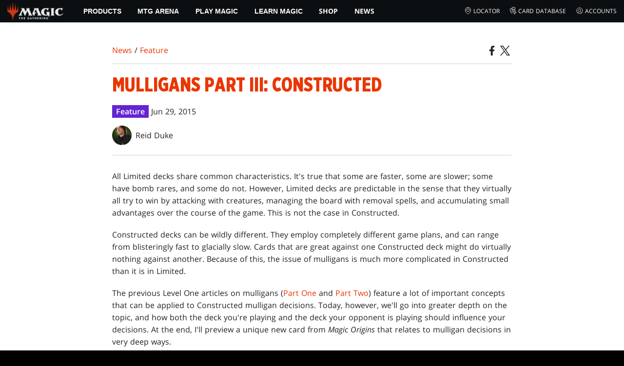

--- FILE ---
content_type: text/html; charset=utf-8
request_url: https://magic.wizards.com/en/news/feature/mulligans-part-iii-constructed-2015-06-29
body_size: 52092
content:
<!doctype html><html data-n-head-ssr lang="en-US" data-n-head="%7B%22lang%22:%7B%22ssr%22:%22en-US%22%7D%7D"><head ><script>window.dataLayer=window.dataLayer||[],window.dataLayer.push({userProperties:{user_id:"",user_type:"",newsletter_opt_in:"",targeted_analytics_opt_in:""}})</script><meta data-n-head="ssr" charset="utf-8"><meta data-n-head="ssr" name="viewport" content="width=device-width, initial-scale=1"><meta data-n-head="ssr" data-hid="google-site-verification" name="google-site-verification" content="WquIfqfWtlm2X62GTeJ-5vDtRrbOVOIT6mFc3vAP5BQ"><meta data-n-head="ssr" data-hid="gsv" name="google-site-verification" content="IjersixWhzfN8VOx9F_Pqujt5-OxIFfqjjNAE3qnb_Q"><meta data-n-head="ssr" data-hid="i18n-og" property="og:locale" content="en_US"><meta data-n-head="ssr" data-hid="description" name="description" content="Reid concludes his examination of mulligan decisions with an analysis of Constructed play and a new card preview."><meta data-n-head="ssr" data-hid="keywords" name="keywords" keywords="undefined"><meta data-n-head="ssr" data-hid="og:title" property="og:title" content="Mulligans Part III: Constructed | MAGIC: THE GATHERING"><meta data-n-head="ssr" data-hid="og:description" property="og:description" content="Reid concludes his examination of mulligan decisions with an analysis of Constructed play and a new card preview."><meta data-n-head="ssr" data-hid="og:image" property="og:image" content="https://images.ctfassets.net/s5n2t79q9icq/3StUbzs1LueOfqBWNuUgHv/1a6ea6aa12aee211949ab04b930ed64a/en_articles_archive_level-one_mulligans-part-iii-constructed-2015-06-29-meta-image.jpeg"><meta data-n-head="ssr" data-hid="twitter:card" property="twitter:card" content="summary_large_image"><meta data-n-head="ssr" data-hid="twitter:title" property="twitter:title" content="Mulligans Part III: Constructed | MAGIC: THE GATHERING"><meta data-n-head="ssr" data-hid="twitter:description" property="twitter:description" content="Reid concludes his examination of mulligan decisions with an analysis of Constructed play and a new card preview."><meta data-n-head="ssr" data-hid="twitter:image" property="twitter:image" content="https://images.ctfassets.net/s5n2t79q9icq/3StUbzs1LueOfqBWNuUgHv/1a6ea6aa12aee211949ab04b930ed64a/en_articles_archive_level-one_mulligans-part-iii-constructed-2015-06-29-meta-image.jpeg"><meta data-n-head="ssr" data-hid="og:type" property="og:type" content="website"><meta data-n-head="ssr" data-hid="og:url" property="og:url" content="https://magic.wizards.com/en/news/feature/mulligans-part-iii-constructed-2015-06-29"><meta data-n-head="ssr" data-hid="og:site_name" property="og:site_name" content="MAGIC: THE GATHERING"><title>Mulligans Part III: Constructed | MAGIC: THE GATHERING</title><link data-n-head="ssr" rel="icon" type="image/x-icon" href="/assets/favicon.ico"><link data-n-head="ssr" data-hid="i18n-alt-en" rel="alternate" href="https://magic.wizards.com/en/news/feature/mulligans-part-iii-constructed-2015-06-29" hreflang="en"><link data-n-head="ssr" data-hid="i18n-can" rel="canonical" href="https://magic.wizards.com/en/news/feature/mulligans-part-iii-constructed-2015-06-29"><script data-n-head="ssr" data-hid="semaphore-script" type="text/javascript" charset="utf-8">!function(){
          window.semaphore=window.semaphore||[],window.ketch=function(){
            window.semaphore.push(arguments)
          };
          var e=new URLSearchParams(document.location.search),
              o=e.has("property")?e.get("property"):"magic",
              n=document.createElement("script");
          n.type="text/javascript",
          n.src="https://global.ketchcdn.com/web/v3/config/hasbro/".concat(o,"/boot.js"),
          n.defer=n.async=!0,
          document.getElementsByTagName("head")[0].appendChild(n)
        }();</script><script data-n-head="ssr" data-hid="gtm-script">if(!window._gtm_init){window._gtm_init=1;(function(w,n,d,m,e,p){w[d]=(w[d]==1||n[d]=='yes'||n[d]==1||n[m]==1||(w[e]&&w[e][p]&&w[e][p]()))?1:0})(window,navigator,'doNotTrack','msDoNotTrack','external','msTrackingProtectionEnabled');(function(w,d,s,l,x,y){w[x]={};w._gtm_inject=function(i){if(w.doNotTrack||w[x][i])return;w[x][i]=1;w[l]=w[l]||[];w[l].push({'gtm.start':new Date().getTime(),event:'gtm.js'});var f=d.getElementsByTagName(s)[0],j=d.createElement(s);j.async=true;j.src='https://www.googletagmanager.com/gtm.js?id='+i;f.parentNode.insertBefore(j,f);};w[y]('GTM-P9XT3MP')})(window,document,'script','dataLayer','_gtm_ids','_gtm_inject')}</script><script data-n-head="ssr" data-hid="org-json-ld" type="application/ld+json">{
  "url": "https://magic.wizards.com/en",
  "logo": "https://images.ctfassets.net/s5n2t79q9icq/3dB5uyWzUH95O1ZPBNNUX5/6cff7c65a809285755ea24b164b6ac65/magic-logo.png?fm=webp",
  "name": "Magic: The Gathering",
  "@type": "Organization",
  "sameAs": [
    "https://www.facebook.com/MagicTheGathering",
    "https://twitter.com/wizards_magic",
    "https://www.instagram.com/wizards_magic/",
    "https://www.youtube.com/channel/UC8ZGymAvfP97qJabgqUkz4A",
    "https://www.twitch.tv/magic",
    "https://en.wikipedia.org/wiki/Magic:_The_Gathering"
  ],
  "@context": "https://schema.org"
}</script><script data-n-head="ssr" data-hid="article-json-ld" type="application/ld+json">{
  "@context": "https://schema.org",
  "@type": "Article",
  "headline": "Mulligans Part III: Constructed",
  "image": [
    "https://images.ctfassets.net/s5n2t79q9icq/3StUbzs1LueOfqBWNuUgHv/1a6ea6aa12aee211949ab04b930ed64a/en_articles_archive_level-one_mulligans-part-iii-constructed-2015-06-29-meta-image.jpeg"
  ],
  "datePublished": "2015-06-29T22:00:00.000Z",
  "dateModified": "2022-11-09T20:13:11.745Z",
  "author": [
    {
      "@type": "Person",
      "name": "Reid Duke"
    }
  ],
  "publisher": [
    {
      "name": "Magic: The Gathering"
    }
  ],
  "url": "https://magic.wizards.com/en/news/feature/mulligans-part-iii-constructed-2015-06-29"
}</script><style data-vue-ssr-id="b7d52e30:0 bc810302:0 eae2d398:0 946c05c6:0 4c83b126:0 b1b3b8d0:0 374acc92:0 3a1b44ed:0 799657db:0 85494fd4:0 366f9096:0 02aa0215:0 57004bae:0 146bb0db:0 6e282f1c:0 e73b002e:0 a5eb9fec:0 b1831c10:0 1ba2bf78:0 0f67c287:0 775d6145:0 778edac2:0 d11c2f98:0 fc6fc2fa:0 70dba171:0 314138da:0 1f7a77db:0">.nuxt-progress{background-color:#e83411;height:2px;left:0;opacity:1;position:fixed;right:0;top:0;transition:width .1s,opacity .4s;width:0;z-index:999999}.nuxt-progress.nuxt-progress-notransition{transition:none}.nuxt-progress-failed{background-color:red}
@font-face{font-display:swap;font-family:"Beleren";font-style:normal;font-weight:400;src:url(/assets/fonts/Beleren-Bold.woff2) format("woff2"),url(/assets/fonts/Beleren-Bold.woff) format("woff"),url(/assets/fonts/Beleren-Bold.ttf) format("truetype")}@font-face{font-display:swap;font-family:"Beleren Small Caps";font-style:normal;font-weight:400;src:url(/assets/fonts/Beleren-Small-Caps.woff2) format("woff2"),url(/assets/fonts/Beleren-Small-Caps.woff) format("woff"),url(/assets/fonts/Beleren-Small-Caps.ttf) format("truetype")}@font-face{font-display:swap;font-family:"Open Sans";font-style:italic;font-weight:300;src:local("Open Sans Light Italic"),local("OpenSans-LightItalic"),url(/assets/fonts/OpenSans-LightItalic-Ext.woff2) format("woff2");unicode-range:u+0100-024f,u+0259,u+1e??,u+2020,u+20a0-20ab,u+20ad-20cf,u+2113,u+2c60-2c7f,u+a720-a7ff}@font-face{font-display:swap;font-family:"Open Sans";font-style:italic;font-weight:300;src:local("Open Sans Light Italic"),local("OpenSans-LightItalic"),url(/assets/fonts/OpenSans-LightItalic.woff2) format("woff2");unicode-range:u+00??,u+0131,u+0152-0153,u+02bb-02bc,u+02c6,u+02da,u+02dc,u+2000-206f,u+2074,u+20ac,u+2122,u+2191,u+2193,u+2212,u+2215,u+feff,u+fffd}@font-face{font-display:swap;font-family:"Open Sans";font-style:italic;font-weight:400;src:local("Open Sans Italic"),local("OpenSans-Italic"),url(/assets/fonts/OpenSans-Italic-Ext.woff2) format("woff2");unicode-range:u+0100-024f,u+0259,u+1e??,u+2020,u+20a0-20ab,u+20ad-20cf,u+2113,u+2c60-2c7f,u+a720-a7ff}@font-face{font-display:swap;font-family:"Open Sans";font-style:italic;font-weight:400;src:local("Open Sans Italic"),local("OpenSans-Italic"),url(/assets/fonts/OpenSans-Italic.woff2) format("woff2");unicode-range:u+00??,u+0131,u+0152-0153,u+02bb-02bc,u+02c6,u+02da,u+02dc,u+2000-206f,u+2074,u+20ac,u+2122,u+2191,u+2193,u+2212,u+2215,u+feff,u+fffd}@font-face{font-display:swap;font-family:"Open Sans";font-style:italic;font-weight:600;src:local("Open Sans SemiBold Italic"),local("OpenSans-SemiBoldItalic"),url(/assets/fonts/OpenSans-SemiBoldItalic-Ext.woff2) format("woff2");unicode-range:u+0100-024f,u+0259,u+1e??,u+2020,u+20a0-20ab,u+20ad-20cf,u+2113,u+2c60-2c7f,u+a720-a7ff}@font-face{font-display:swap;font-family:"Open Sans";font-style:italic;font-weight:600;src:local("Open Sans SemiBold Italic"),local("OpenSans-SemiBoldItalic"),url(/assets/fonts/OpenSans-SemiBoldItalic.woff2) format("woff2");unicode-range:u+00??,u+0131,u+0152-0153,u+02bb-02bc,u+02c6,u+02da,u+02dc,u+2000-206f,u+2074,u+20ac,u+2122,u+2191,u+2193,u+2212,u+2215,u+feff,u+fffd}@font-face{font-display:swap;font-family:"Open Sans";font-style:italic;font-weight:700;src:local("Open Sans Bold Italic"),local("OpenSans-BoldItalic"),url(/assets/fonts/OpenSans-BoldItalic-Ext.woff2) format("woff2");unicode-range:u+0100-024f,u+0259,u+1e??,u+2020,u+20a0-20ab,u+20ad-20cf,u+2113,u+2c60-2c7f,u+a720-a7ff}@font-face{font-display:swap;font-family:"Open Sans";font-style:italic;font-weight:700;src:local("Open Sans Bold Italic"),local("OpenSans-BoldItalic"),url(/assets/fonts/OpenSans-BoldItalic.woff2) format("woff2");unicode-range:u+00??,u+0131,u+0152-0153,u+02bb-02bc,u+02c6,u+02da,u+02dc,u+2000-206f,u+2074,u+20ac,u+2122,u+2191,u+2193,u+2212,u+2215,u+feff,u+fffd}@font-face{font-display:swap;font-family:"Open Sans";font-style:italic;font-weight:800;src:local("Open Sans ExtraBold Italic"),local("OpenSans-ExtraBoldItalic"),url(/assets/fonts/OpenSans-ExtraBoldItalic-Ext.woff2) format("woff2");unicode-range:u+0100-024f,u+0259,u+1e??,u+2020,u+20a0-20ab,u+20ad-20cf,u+2113,u+2c60-2c7f,u+a720-a7ff}@font-face{font-display:swap;font-family:"Open Sans";font-style:italic;font-weight:800;src:local("Open Sans ExtraBold Italic"),local("OpenSans-ExtraBoldItalic"),url(/assets/fonts/OpenSans-ExtraBoldItalic.woff2) format("woff2");unicode-range:u+00??,u+0131,u+0152-0153,u+02bb-02bc,u+02c6,u+02da,u+02dc,u+2000-206f,u+2074,u+20ac,u+2122,u+2191,u+2193,u+2212,u+2215,u+feff,u+fffd}@font-face{font-display:swap;font-family:"Open Sans";font-style:normal;font-weight:300;src:local("Open Sans Light"),local("OpenSans-Light"),url(/assets/fonts/OpenSans-Light-Ext.woff2) format("woff2");unicode-range:u+0100-024f,u+0259,u+1e??,u+2020,u+20a0-20ab,u+20ad-20cf,u+2113,u+2c60-2c7f,u+a720-a7ff}@font-face{font-display:swap;font-family:"Open Sans";font-style:normal;font-weight:300;src:local("Open Sans Light"),local("OpenSans-Light"),url(/assets/fonts/OpenSans-Light.woff2) format("woff2");unicode-range:u+00??,u+0131,u+0152-0153,u+02bb-02bc,u+02c6,u+02da,u+02dc,u+2000-206f,u+2074,u+20ac,u+2122,u+2191,u+2193,u+2212,u+2215,u+feff,u+fffd}@font-face{font-display:swap;font-family:"Open Sans";font-style:normal;font-weight:400;src:local("Open Sans Regular"),local("OpenSans-Regular"),url(/assets/fonts/OpenSans-Regular-Ext.woff2) format("woff2");unicode-range:u+0100-024f,u+0259,u+1e??,u+2020,u+20a0-20ab,u+20ad-20cf,u+2113,u+2c60-2c7f,u+a720-a7ff}@font-face{font-display:swap;font-family:"Open Sans";font-style:normal;font-weight:400;src:local("Open Sans Regular"),local("OpenSans-Regular"),url(/assets/fonts/OpenSans-Regular.woff2) format("woff2");unicode-range:u+00??,u+0131,u+0152-0153,u+02bb-02bc,u+02c6,u+02da,u+02dc,u+2000-206f,u+2074,u+20ac,u+2122,u+2191,u+2193,u+2212,u+2215,u+feff,u+fffd}@font-face{font-display:swap;font-family:"Open Sans";font-style:normal;font-weight:600;src:local("Open Sans SemiBold"),local("OpenSans-SemiBold"),url(/assets/fonts/OpenSans-SemiBold-Ext.woff2) format("woff2");unicode-range:u+0100-024f,u+0259,u+1e??,u+2020,u+20a0-20ab,u+20ad-20cf,u+2113,u+2c60-2c7f,u+a720-a7ff}@font-face{font-display:swap;font-family:"Open Sans";font-style:normal;font-weight:600;src:local("Open Sans SemiBold"),local("OpenSans-SemiBold"),url(/assets/fonts/OpenSans-SemiBold.woff2) format("woff2");unicode-range:u+00??,u+0131,u+0152-0153,u+02bb-02bc,u+02c6,u+02da,u+02dc,u+2000-206f,u+2074,u+20ac,u+2122,u+2191,u+2193,u+2212,u+2215,u+feff,u+fffd}@font-face{font-display:swap;font-family:"Open Sans";font-style:normal;font-weight:700;src:local("Open Sans Bold"),local("OpenSans-Bold"),url(/assets/fonts/OpenSans-Bold-Ext.woff2) format("woff2");unicode-range:u+0100-024f,u+0259,u+1e??,u+2020,u+20a0-20ab,u+20ad-20cf,u+2113,u+2c60-2c7f,u+a720-a7ff}@font-face{font-display:swap;font-family:"Open Sans";font-style:normal;font-weight:700;src:local("Open Sans Bold"),local("OpenSans-Bold"),url(/assets/fonts/OpenSans-Bold.woff2) format("woff2");unicode-range:u+00??,u+0131,u+0152-0153,u+02bb-02bc,u+02c6,u+02da,u+02dc,u+2000-206f,u+2074,u+20ac,u+2122,u+2191,u+2193,u+2212,u+2215,u+feff,u+fffd}@font-face{font-display:swap;font-family:"Open Sans";font-style:normal;font-weight:800;src:local("Open Sans ExtraBold"),local("OpenSans-ExtraBold"),url(/assets/fonts/OpenSans-ExtraBold-Ext.woff2) format("woff2");unicode-range:u+0100-024f,u+0259,u+1e??,u+2020,u+20a0-20ab,u+20ad-20cf,u+2113,u+2c60-2c7f,u+a720-a7ff}@font-face{font-display:swap;font-family:"Open Sans";font-style:normal;font-weight:800;src:local("Open Sans ExtraBold"),local("OpenSans-ExtraBold"),url(/assets/fonts/OpenSans-ExtraBold.woff2) format("woff2");unicode-range:u+00??,u+0131,u+0152-0153,u+02bb-02bc,u+02c6,u+02da,u+02dc,u+2000-206f,u+2074,u+20ac,u+2122,u+2191,u+2193,u+2212,u+2215,u+feff,u+fffd}@font-face{font-display:swap;font-family:"Gotham Narrow";font-style:normal;font-weight:500;src:url(/assets/fonts/GothamNarrow-Medium.woff2) format("woff2")}@font-face{font-display:swap;font-family:"Gotham Narrow";font-style:normal;font-weight:600;src:url(/assets/fonts/GothamNarrow-Bold.woff2) format("woff2")}@font-face{font-display:swap;font-family:"Gotham Narrow";font-style:normal;font-weight:800;src:url(/assets/fonts/GothamNarrow-Black.woff2) format("woff2")}:root{--black:#000;--black-alpha0:transparent;--black-alpha10:rgba(0,0,0,.1);--black-alpha25:rgba(0,0,0,.25);--black-alpha50:rgba(0,0,0,.5);--black-alpha75:rgba(0,0,0,.75);--black-alpha90:rgba(0,0,0,.9);--white:#fff;--white-alpha0:hsla(0,0%,100%,0);--white-alpha10:hsla(0,0%,100%,.1);--white-alpha25:hsla(0,0%,100%,.25);--white-alpha50:hsla(0,0%,100%,.5);--white-alpha75:hsla(0,0%,100%,.75);--white-alpha90:hsla(0,0%,100%,.9);--magic-brand-red:#ea3601;--magic-brand-orange:#ff6000;--discord-brand-color:#404fec;--facebook-brand-color:#0d77fb;--instagram-brand-color:#405de6;--twitter-brand-color:#1da1f2;--tiktok-brand-color:#fe2c55;--twitch-brand-color:#9436ff;--youtube-brand-color:#ff0100;--system-font-family:-apple-system,system-ui,-apple-system,Segoe UI,Roboto,Ubuntu,Cantarell,Noto Sans,sans-serif,"Segoe UI",Roboto,"Helvetica Neue",Arial,"Noto Sans",sans-serif,"Apple Color Emoji","Segoe UI Emoji","Segoe UI Symbol","Noto Color Emoji";--base-font-color:var(--white);--base-font-family:"Open Sans",Arial,sans-serif;--base-font-size:16px;--base-word-spacing:1px;--strong-font-family:"Gotham Narrow",Arial,serif;--magic-font-family:"Beleren",serif;--magic-font-family-small-caps:"Beleren Small Caps",serif;--html-background:var(--black);--max-site-width:2160px;--default-max-content-width:1440px;--site-header-height:54px;--site-header-z-index:100;--swiper-overflow:visible;--auto-card-label-color:#eb2c06;--easeInSine:cubic-bezier(0.47,0,0.745,0.715);--easeInCubic:cubic-bezier(0.55,0.055,0.675,0.19);--easeInQuint:cubic-bezier(0.755,0.05,0.855,0.06);--easeInCirc:cubic-bezier(0.6,0.04,0.98,0.335);--easeOutSine:cubic-bezier(0.39,0.575,0.565,1);--easeOutCubic:cubic-bezier(0.215,0.61,0.355,1);--easeOutQuint:cubic-bezier(0.23,1,0.32,1);--easeOutCirc:cubic-bezier(0.075,0.82,0.165,1);--easeInOutSine:cubic-bezier(0.445,0.05,0.55,0.95);--easeInOutCubic:cubic-bezier(0.645,0.045,0.355,1);--easeInOutQuint:cubic-bezier(0.86,0,0.07,1);--easeInOutCirc:cubic-bezier(0.785,0.135,0.15,0.86);--easeInQuad:cubic-bezier(0.55,0.085,0.68,0.53);--easeInQuart:cubic-bezier(0.895,0.03,0.685,0.22);--easeInExpo:cubic-bezier(0.95,0.05,0.795,0.035);--easeInBack:cubic-bezier(0.6,-0.28,0.735,0.045);--easeOutQuad:cubic-bezier(0.25,0.46,0.45,0.94);--easeOutQuart:cubic-bezier(0.165,0.84,0.44,1);--easeOutExpo:cubic-bezier(0.19,1,0.22,1);--easeOutBack:cubic-bezier(0.175,0.885,0.32,1.275);--easeInOutQuad:cubic-bezier(0.455,0.03,0.515,0.955);--easeInOutQuart:cubic-bezier(0.77,0,0.175,1);--easeInOutExpo:cubic-bezier(1,0,0,1);--easeInOutBack:cubic-bezier(0.68,-0.55,0.265,1.55)}html{-ms-text-size-adjust:100%;-webkit-text-size-adjust:100%;-moz-osx-font-smoothing:grayscale;-webkit-font-smoothing:antialiased;background:#000;background:var(--html-background);box-sizing:border-box;color:#fff;color:var(--base-font-color,#fff);font-family:"Open Sans",Arial,sans-serif;font-family:var(--base-font-family);font-size:16px;font-size:var(--base-font-size);word-spacing:1px;word-spacing:var(--base-word-spacing)}*,:after,:before{box-sizing:border-box;margin:0}[role=button],[type=button],[type=reset],[type=submit],button{cursor:pointer}h1,h2,h3,h4,h5,h6{font-family:"Gotham Narrow",Arial,serif;font-family:var(--strong-font-family);font-weight:800;text-transform:uppercase}a{color:#ea3601;color:var(--theme-link-color,#ea3601);outline:none;-webkit-text-decoration:none;text-decoration:none;will-change:filter}a:focus,a:hover{filter:drop-shadow(0 0 8px #ea3601);filter:drop-shadow(0 0 8px var(--theme-link-color,#ea3601))}a:active{color:#b93b0d;color:var(--theme-link-color--active,#b93b0d)}img{vertical-align:middle}option{color:rgba(0,0,0,.9);color:var(--black-alpha90)}dialog:focus-visible{outline:none}.__nuxt-error-page{min-height:66vh;position:relative!important}swiper-container::part(scrollbar){position:relative!important}swiper-container::part(scrollbar){--swiper-scrollbar-bg-color:rgba(0,0,0,.33);--swiper-scrollbar-drag-bg-color:#e83411;--swiper-scrollbar-sides-offset:80px;--swiper-scrollbar-bottom:0;margin:2rem 0 0;margin:var(--swiper-scrollbar-margin,2rem 0 0)}swiper-container::part(scrollbar):after{content:"";cursor:grab;height:40px;left:50%;position:absolute;top:50%;transform:translate(-50%,-50%);width:100%;z-index:1}swiper-container::part(scrollbar):active:after{cursor:grabbing}.swiper,.swiper-container{overflow:visible!important;overflow:var(--swiper-overflow,visible)!important;touch-action:pan-y}.swiper-wrapper{display:flex}.swiper-slide{height:auto!important;height:var(--swiper-slide-height,auto)!important}.swiperArrows-absolute{cursor:pointer;display:none;position:absolute;top:50%;transform:translateY(-50%);z-index:1}@media(min-width:1024px){.swiperArrows-absolute{display:inline-block}}.swiper-button-lock{display:none!important;pointer-events:none!important}.swiperPrev-absolute{left:0}.swiperNext-absolute{right:0}.swiperPrev-absolute--5{left:-5%}.swiperNext-absolute--5{right:-5%}deck-list{white-space:pre}.u-text-center{text-align:center}.u-sr-only{border:0;color:transparent;font:0/0 a;text-shadow:none}.u-img-responsive{height:auto;max-width:100%}.u-br-12{border-radius:12px;overflow:hidden}.hidden{display:none!important}
.css-8VpUG{-webkit-clip-path:content-box;clip-path:content-box;margin:0 auto;max-width:var(--max-site-width)}.css-rgoyv{-webkit-backdrop-filter:blur(2px);backdrop-filter:blur(2px);background:var(--black-alpha75);bottom:0;left:0;position:fixed;right:0;top:0;z-index:calc(var(--site-header-z-index) - 1)}
.css-RbpHS{height:1px;left:-999px;left:0;overflow:hidden;position:absolute;top:auto;width:1px;z-index:-2}.css-RbpHS:focus{border:1px dashed var(--black)}.css-RbpHS:active,.css-RbpHS:focus{background:var(--black);color:var(--white);font-size:.875rem;font-weight:600;height:var(--site-header-height);left:0;outline:none;overflow:auto;padding:1.15em 0 1em;position:fixed;right:0;text-align:center;-webkit-text-decoration:underline;text-decoration:underline;top:0;width:auto;z-index:800}
.css-pwZO0{--theme-link-color:#ea3601;--theme-link-color--active:#b93b0d;--theme-accent-color:#ea4b12;--logo-width:115px;--bar-bg-color:#0c0f11;--bar-padding:0 15px;--bar-justify:center;--bar-links-display:none;--bar-link-gap:20px;--bar-link-color:var(--white);--bar-link-icon-size:1.3em;--burger-display:block;--nav-display:none;--navigation-padding:6px 15px;--navigation-display:none;--drawer-max-width:320px;--drawer-top-padding:var(--site-header-height)}@media(min-width:1024px){.css-pwZO0{--bar-justify:flex-start;--bar-links-display:block;--burger-display:none;--nav-display:block;--navigation-display:flex}}.css-ijoWq{background-color:var(--bar-bg-color);position:sticky;top:0;z-index:var(--site-header-z-index)}.css-IPddW{display:var(--nav-display);height:100%}.css-7Mm5k{align-items:center;background-color:var(--bar-bg-color);display:flex;height:var(--site-header-height);justify-content:var(--bar-justify);margin:0 auto;max-width:calc(var(--default-max-content-width) + 30px);padding:var(--bar-padding);position:relative}.css-KIU28{display:none}.css-QgeYR{list-style:none;padding:0 1.5em}.css-QgeYR,.css-QgeYR li{height:100%}.css-QgeYR .css-rCH-s{align-items:center;background:transparent;border:none;color:var(--white);display:inline-flex;font-size:.875rem;font-weight:700;height:100%;justify-content:center;padding:0 1.2em;text-transform:uppercase}.css-QgeYR .css-rCH-s:focus,.css-QgeYR .css-rCH-s:hover{color:var(--theme-link-color);filter:drop-shadow(0 0 8px var(--theme-link-color));outline:none}.css-QgeYR .css-rCH-s:active{color:var(--theme-link-color--active)}.css-QgeYR .css-pLDdE{position:relative}.css-QgeYR .css-pLDdE:after{border:9px solid transparent;border-top:11px solid var(--theme-accent-color);content:"";display:block;left:50%;position:absolute;top:100%;transform:translateX(-9px);z-index:1000}.css-bbSbK{display:var(--burger-display);left:15px;position:absolute;top:50%;transform:translateY(-50%)}.css-Obhd0{flex:0 0 auto;width:var(--logo-width)}.css-wXlq4{height:auto;width:100%}.css-hZhFq{display:var(--bar-links-display);margin-left:auto}.css-UHKKC{list-style:none;margin-right:calc(0px - var(--bar-link-gap)/2);padding:0}.css-OrBaX{color:var(--bar-link-color);font-size:.75rem;line-height:1;margin:0 calc(var(--bar-link-gap)/2);text-transform:uppercase}.css-OrBaX:focus,.css-OrBaX:hover{color:var(--theme-link-color);filter:drop-shadow(0 0 8px var(--theme-link-color))}.css-OrBaX:active{color:var(--theme-link-color--active)}.css-Y58\+d{height:var(--bar-link-icon-size);margin-right:.25em;width:var(--bar-link-icon-size)}.css-pbj5P{height:100%;left:0;max-width:var(--drawer-max-width);position:fixed;top:0;transform:translateX(-100%) translateZ(0);transition:transform .3s var(--easeOutCirc);width:80vw;z-index:-1}.css-pbj5P.css-eVLZA{transform:translateX(0) translateZ(0)}.css-ZtHNW{background-color:var(--black);height:100%;padding:var(--drawer-top-padding) 0 0}.css-yDRko{list-style:none;max-height:100%;overflow:auto;padding:0}.css-NK8Pc{border-top:1px solid hsla(0,0%,100%,.1);list-style:none;padding:0}.css-w3STG .css-rCH-s{color:var(--white);font-weight:600;padding:.75em 1.5em .75em 2em}.css-w3STG .css-rCH-s:active,.css-w3STG .css-rCH-s:hover{color:var(--theme-link-color)}.css--dVAy .css-w3STG .css-rCH-s{font-weight:inherit}.css-w3STG .css-OrBaX{font-size:.875rem;padding:1em}.css-NPCbI{min-height:100px;width:100%}.css-g77Qr{background-color:var(--black);position:sticky;top:0}.css-guqOt{font-size:.9em;font-weight:700;position:relative;text-transform:uppercase}.css-guqOt:after{background-color:#ea4b12;content:"";display:block;height:2px;position:absolute;top:calc(100% + 2px);width:26px}.css-3kNYm{height:1.375em;margin-left:auto;width:1.375em}.css-GkXm9{position:absolute;transform:translateX(calc(-100% - 5px))}.css-k3\+MB{height:100%;width:100%}.css-fLm0P{background-color:var(--black);border-top:3px solid var(--theme-accent-color);left:0;padding:2em 0;position:fixed;top:var(--drawer-top-padding);width:100vw;z-index:-1}.css-owYot{margin-bottom:1em;max-width:200px}.css-4isMn{height:100%;left:0;position:fixed;right:0;top:var(--site-header-height)}.css-Sv21e{display:flex;margin:0 auto;max-width:var(--default-max-content-width);padding:0}.css-lvUQK{margin:0 2em}.css-KeIPk,.css-lvUQK{list-style:none;padding:0}.css-JkMvT{font-weight:700;text-transform:uppercase}.css-JkMvT:after{background-color:var(--theme-accent-color);content:"";display:block;height:2px;margin:3px 0 6px;width:26px}.css-x4ztt{align-items:center;color:var(--white-alpha75);display:inline-flex;flex-direction:column;justify-content:center;margin:4px 0}.css-x4ztt:active,.css-x4ztt:focus,.css-x4ztt:hover{color:var(--theme-link-color)}.css-Sy8YD{font-weight:700}.css-IdCc8{outline:none}.css-NKAb-{pointer-events:none}.css--E4Rg{position:relative;z-index:-2}.css--E4Rg.css-GQo9U{filter:blur(2px)}.css--E4Rg.css-GQo9U:after{background:var(--black-alpha75);bottom:0;content:"";left:0;position:absolute;right:0;top:0;z-index:100}
.css-GvEcW{--max-width:1200px}.css-Okwuj{padding:12px;position:relative}.css-Okwuj:before{background-color:var(--black);bottom:0;content:"";left:0;position:absolute;right:0;top:0;z-index:-1}.css-EP8jX{margin:0 auto;max-width:var(--max-width)}.css-hUA5l{padding:0 10px}
.css-V7\+d5{display:flex}.css-V7\+d5.css-simOn{display:inline-flex}.css-V7\+d5.css-qYndh{height:100%;width:100%}.css-V7\+d5.css-rZ8nS{height:100%}.css-V7\+d5.css-7gtHY{width:100%}.css-uKHBa{justify-content:flex-start}.css-tEXox{justify-content:flex-end}.css-zaJql{justify-content:center}.css-SY8hn{justify-content:space-around}.css-lHyHX{justify-content:space-between}.css-Y\+iIE{justify-content:space-evenly}.css-omMmf{align-items:flex-start}.css-P73fn{align-items:flex-end}.css-EbWDK{align-items:center}.css-ySvRo{align-items:stretch}
.css-MptDd{--article-background:#fff;--article-color:#222;--article-title-color:#ea3601;--article-header-border:2px solid #e5e7e6;--article-body-color:inherit;--article-body-line-height:1.6;--article-body-padding:30px 0;--article-img-margin:1em 0;--article-p-margin:0 0 1.25rem;--article-meta-margin:1em 0 0;--author-thumb-size:40px;--social-icon-color:inherit;--social-icon-size:20px;--article-footer-border--top:2px solid #e5e7e6;--article-footer-padding:2em 0;--article-tag-background:#6424d2;--article-visited-link-color:#6424d2}.css-ABgHt{background:var(--article-background);color:var(--article-color);min-height:90vh;overflow-x:clip}.css-T6X4d{margin:0 auto;max-width:820px;max-width:var(--article-container-max-width,820px);padding:30px 0;padding:var(--article-container-padding,30px 0);width:95vw;width:var(--article-container-width,95vw)}@media(min-width:1250px){.css-T6X4d{width:auto}}.css-NO0y2{align-items:flex-end;display:flex;justify-content:space-between}.css-VITSi{margin:1em 0;margin:var(--article-breadcrumb-margin,1em 0)}.css-39JfO{border:var(--article-header-border);border-left:0;border-right:0;padding:1.25em 0}.css-U6wsT{margin:var(--article-meta-margin)}.css-zGeE3{background:var(--article-tag-background);color:#fff;display:inline-block;font-weight:600;line-height:1.25;padding:.2em .5em}.css-zGeE3~.css-zGeE3{margin-left:.33em}.css-Ulkak{color:var(--article-title-color)}.css-V9Nnw{flex-wrap:wrap;gap:.5em 1em;margin:1em 0 0}.css-W1hvw,.css-V9Nnw{align-items:center;display:flex}.css-W1hvw{color:inherit}.css-IqqMm{margin:0}.css-jb7gJ{border-radius:50%;display:inline-block;height:var(--author-thumb-size);margin-right:.5em;overflow:hidden;width:var(--author-thumb-size)}.css-jb7gJ .css-5UcHy{aspect-ratio:1/1;height:100%;-o-object-fit:cover;object-fit:cover;width:100%}.css-H1dF5{color:var(--article-body-color);line-height:var(--article-body-line-height);margin:0 auto;max-width:100%;max-width:var(--article-body-max-width,100%);padding:var(--article-body-padding)}.css-H1dF5 h1,.css-H1dF5 h2,.css-H1dF5 h3,.css-H1dF5 h4,.css-H1dF5 h5,.css-H1dF5 h6{margin:0}.css-H1dF5 img{margin:var(--article-img-margin);max-width:100%}.css-H1dF5 p,.css-H1dF5>div{margin:var(--article-p-margin)}.css-H1dF5 pre code{white-space:pre-wrap}.css-H1dF5 hr{margin:2em 0}.css-H1dF5 a:visited{color:var(--article-visited-link-color)}.css--ns6x{display:flex;justify-content:center;margin:2em 0}.css-Jw3os{align-items:flex-end;display:flex;justify-content:flex-end;padding:1em 0}.css--9nNR{color:var(--social-icon-color);height:var(--social-icon-size);margin:0 .2em;width:var(--social-icon-size)}.css-PbQVI{border-top:var(--article-footer-border--top);display:flex;padding:var(--article-footer-padding)}.css-XjY7o{grid-gap:1em;display:grid;gap:1em;grid-template-columns:1fr;margin:0 auto;max-width:960px;max-width:var(--related-articles-max-width,960px);padding:30px 0;padding:var(--related-articles-padding,30px 0)}@media(min-width:768px){.css-XjY7o{grid-template-columns:repeat(3,1fr);margin-top:54px}}.css-ABgHt .datatable-wrapper{margin-bottom:20px}.css-ABgHt .datatable-container{overflow:auto}.css-ABgHt .datatable-table{margin:0}.css-ABgHt th[data-sortable]{background:#f9f9f9;padding:10px 22px 10px 10px}.css-ABgHt th[data-sortable] button{font-weight:700}.css-ABgHt .datatable-top{margin:16px 0}@media(min-width:768px){.css-ABgHt .datatable-top{align-items:center;display:flex;justify-content:space-between}}.css-ABgHt .datatable-selector{-webkit-appearance:none;-moz-appearance:none;appearance:none;background:transparent;border:1px solid #ddd;border:var(--data-table-selector-border,1px solid #ddd);border-radius:4px;color:inhreit;color:var(--data-table-selector-color,inhreit);font-size:16px;font-weight:600;line-height:1;outline:none;padding:6px 30px 6px 9px}.css-ABgHt .datatable-dropdown label{position:relative;text-transform:capitalize}.css-ABgHt .datatable-dropdown label:after{background:url(/_nuxt/a25a538be5577928354e70d13f59b5a7.svg);background-position:50%;background-size:cover;content:"";display:block;height:10px;left:50px;margin-top:-5px;pointer-events:none;position:absolute;top:50%;width:10px}.css-ABgHt .datatable-search{margin:16px 0;position:relative;width:100%}.css-ABgHt .datatable-search:after{background:url(/_nuxt/dfbab1963e2dea7854364f261602c5ce.svg);background-position:50%;background-size:cover;content:"";display:block;height:18px;left:14px;margin-top:-9px;pointer-events:none;position:absolute;top:50%;width:18px}@media(min-width:768px){.css-ABgHt .datatable-search{margin:0 0 0 auto;max-width:300px}}.css-ABgHt .datatable-search input[type=search]::-webkit-search-cancel-button,.css-ABgHt .datatable-search input[type=search]::-webkit-search-decoration,.css-ABgHt .datatable-search input[type=search]::-webkit-search-results-button,.css-ABgHt .datatable-search input[type=search]::-webkit-search-results-decoration{-webkit-appearance:none}.css-ABgHt .datatable-search .datatable-input{-webkit-appearance:none;border:1px solid #ddd;border-radius:24px;color:inhreit;color:var(--data-table-input-color,inhreit);display:inline-block;font-size:16px;outline:none;padding:13px .75em 11px 42px;width:100%}.css-ABgHt .datatable-search .datatable-input::-moz-placeholder{color:#767676}.css-ABgHt .datatable-search .datatable-input::placeholder{color:#767676}.css-ABgHt .datatable-table .datatable-sorter{background:none;border:none;color:#767676;color:var(--data-table-sorter-color,#767676);padding:0;position:relative;-webkit-text-decoration:none;text-decoration:none}.css-ABgHt .datatable-table .datatable-sorter:before{border-bottom:5px solid #cfcfcf;border-left:3px solid transparent;border-right:3px solid transparent;border-top-color:transparent;content:"";height:0;left:calc(100% + 6px);margin-top:-3px;position:absolute;top:50%;transform:translateY(-50%);width:0}.css-ABgHt .datatable-table .datatable-sorter:after{border-bottom-color:#535356;border-left:3px solid transparent;border-right:3px solid transparent;border-top:5px solid #cfcfcf;content:"";height:0;left:calc(100% + 6px);margin-top:7px;position:absolute;top:50%;transform:translateY(-50%);transform:translateY(calc(-100% - 1px));width:0}.css-ABgHt .datatable-ascending .datatable-sorter{color:#333}.css-ABgHt .datatable-ascending .datatable-sorter:before{border-bottom-color:#ea3601;border-bottom-color:var(--data-table-sorter-active-color,#ea3601)}.css-ABgHt .datatable-descending .datatable-sorter{color:#333}.css-ABgHt .datatable-descending .datatable-sorter:after{border-top-color:#ea3601;border-top-color:var(--data-table-sorter-active-color,#ea3601)}.css-ABgHt .datatable-bottom{border-radius:3px;margin-top:20px;overflow:hidden}@media(min-width:768px){.css-ABgHt .datatable-bottom{align-items:center;display:flex;justify-content:space-between}}.css-ABgHt .datatable-pagination-list{align-items:center;border-radius:4px;display:flex;justify-content:center;margin:16px 0;overflow:hidden}@media(min-width:768px){.css-ABgHt .datatable-pagination-list{margin:0}}.css-ABgHt .datatable-pagination-list li{list-style:none}.css-ABgHt .datatable-pagination-list-item-link{background:none;border:none;padding:none}.css-ABgHt email-signup{display:block;margin:1.25em 0}.css-ABgHt magic-card{display:inline-block;margin:0 0 1em;vertical-align:top;width:265px;width:var(--magic-card-width,265px)}.css-ABgHt spatial-card{display:inline-flex;margin:1em;vertical-align:top}.css-ABgHt table{border:1px solid #ddd;border-collapse:collapse;margin:2em 0;width:100%}.css-ABgHt table td,.css-ABgHt table th{border:1px solid #ddd;padding:1em}.css-ABgHt ol,.css-ABgHt ul{margin:var(--article-p-margin)}.css-ABgHt hr{border:none;border-top:1px solid #ddd}.css-ABgHt .cards-layout li{list-style:none;padding:0}.css-ABgHt .showHideListItems{border:none!important}.css-ABgHt .showHideListItems{margin-bottom:1em}.css-ABgHt .showHideListItems img{display:block;margin:1em auto;max-width:100%}.css-ABgHt .showHideListItems dt{background:#212121;color:#fff;cursor:pointer;padding:10px 15px 6px}.css-ABgHt .showHideListItems dt h2{margin:0}.css-ABgHt .showHideListItems dd{display:none}.css-ABgHt .showHideListItems dt.open~dd{display:block}.css-ABgHt .resizing-cig{float:none!important;min-width:0!important;min-width:auto!important;width:auto!important}.css-ABgHt .resizing-cig{align-items:center;display:inline-flex;flex-direction:column}.css-ABgHt .resizing-cig .rtecenter,.css-ABgHt .resizing-cig img{width:100%!important}.css-ABgHt .flipping-image{display:inline-block}.css-ABgHt .figure-wrapper{margin:0 0 2em;text-align:center}.css-ABgHt .figure-wrapper figure{display:inline-block}.css-ABgHt .figure-wrapper figure figcaption{font-size:.9em}.css-ABgHt iframe{max-width:100%!important}.css-ABgHt iframe{margin:var(--article-p-margin)}.css-ABgHt iframe[src^="https://player.twitch.tv/"],.css-ABgHt iframe[src^="https://www.youtube.com/"]{height:auto!important;width:100%!important}.css-ABgHt iframe[src^="https://player.twitch.tv/"],.css-ABgHt iframe[src^="https://www.youtube.com/"]{aspect-ratio:16/9;margin:var(--article-p-margin)}.css-ABgHt .rtecenter{text-align:center}.css-ABgHt .rtecenter magic-card{height:auto!important;margin:1.5em 0!important;width:265px!important}.css-ABgHt .rtecenter magic-card{display:inline-block}.css-ABgHt li.list-unstyled{list-style:none;padding:0}.css-ABgHt .card-block-selector.card-block-selector{margin:1em auto;max-width:300px}.css-ABgHt .strike-through{clear:both;color:#212121;font-size:2.5rem;font-weight:300;padding:0 30px;position:relative;text-align:center;text-transform:uppercase}.css-ABgHt .strike-through span{background-color:#fff;background-size:auto auto;display:inline;padding:0 10px;position:relative;white-space:pre-wrap}.css-ABgHt .strike-through:before{background:#bdbdbd;content:"";height:1px;left:0;margin-top:-1px;position:absolute;top:50%;width:100%;z-index:0}.css-ABgHt .wiz-autocard-card{display:inline-block;margin:0 .5em 1em;width:223px}.css-ABgHt .legacy_content img{border:0!important}.css-ABgHt .legacy_content img{display:block;height:auto;margin:0 auto;max-width:100%;padding-bottom:15px;padding-right:15px}.css-ABgHt .legacy_content img.full-page{margin:0 auto;max-width:100%}.css-oszX9{text-align:center}
.css-1\+IR9{--button-bg-color:var(--white);--button-border-color:var(--white);--button-border-radius:8px/50%;--button-font-family:var(--strong-font-family);--button-font-size:18px;--button-font-weight:600;--button-text-transform:uppercase;--button-padding:0.55em 1em 0.45em}html[lang=ja-JP] .css-1\+IR9,html[lang=zh-Hans] .css-1\+IR9,html[lang=zh-Hant] .css-1\+IR9{--button-padding:0.6em 1.75em 0.4em}.css-1\+IR9:disabled{opacity:.5;pointer-events:none}.css-1\+IR9.css-WC8Ng{--button-font-size:12px}.css-1\+IR9.css-Wb6wt{--button-font-size:15px}.css-1\+IR9.css-MmzC5{--button-font-size:22px}.css-1\+IR9.css-1TpMg{--button-border-radius:6px}.css-1\+IR9.css-1TpMg:focus{filter:none}.css-1\+IR9.css-1TpMg:hover{background:var(--black);color:var(--white);filter:none}.css-1\+IR9.css--jmSe{background:transparent;border:none;bottom:0;left:0;opacity:0;position:absolute;right:0;top:0;width:100%}.css-mEZKn{align-content:center;align-items:center;background-color:var(--button-bg-color);border-color:var(--button-border-color);border-radius:var(--button-border-radius);border-style:solid;border-width:2px;color:#222;color:var(--theme-button-color,#222);display:inline-flex;font-family:var(--button-font-family);font-size:var(--button-font-size);font-weight:var(--button-font-weight);justify-content:center;justify-items:center;line-height:1;outline:none;padding:var(--button-padding);place-content:center;place-items:center;text-align:center;-webkit-text-decoration:none;text-decoration:none;text-shadow:none;text-transform:var(--button-text-transform);will-change:transform}.css-mEZKn::-moz-focus-inner{border:none}.css-mEZKn:focus,.css-mEZKn:hover{filter:drop-shadow(0 0 8px var(--theme-accent-color))}.css-mEZKn:active{color:#222;color:var(--theme-button-color,#222);transform:translateY(1px)}.css-fZ0hG{background:transparent;border:2px solid;color:currentColor}.css-fZ0hG:focus,.css-fZ0hG:hover{color:var(--theme-accent-color)}.css-zSAoV{border-color:currentColor}.css-zSAoV:focus{filter:none}.css-zSAoV:hover{color:var(--theme-accent-color);filter:none}.css-0sC8e{background:transparent;border:none;border-radius:0;color:inherit;font-family:inherit;font-weight:inherit;padding:0;text-align:left;text-transform:none}.css-0sC8e:focus,.css-0sC8e:hover{color:inherit;filter:none}.css-wjuOa{display:none}
.css-ZAN76{font-size:36px;line-height:1.2}@media screen and (min-width:320px){.css-ZAN76{font-size:calc(34.5px + .46875vw)}}@media screen and (min-width:1600px){.css-ZAN76{font-size:42px}}.css-S3WFH{font-size:30px;line-height:1.2}@media screen and (min-width:320px){.css-S3WFH{font-size:calc(28.5px + .46875vw)}}@media screen and (min-width:1600px){.css-S3WFH{font-size:36px}}.css-Ur81b{font-size:24px;line-height:1.2}@media screen and (min-width:320px){.css-Ur81b{font-size:calc(22.5px + .46875vw)}}@media screen and (min-width:1600px){.css-Ur81b{font-size:30px}}.css-blB8m{font-size:18px;line-height:1.2}@media screen and (min-width:320px){.css-blB8m{font-size:calc(16.5px + .46875vw)}}@media screen and (min-width:1600px){.css-blB8m{font-size:24px}}.css-mxE4Y{font-size:16px;line-height:1.2}@media screen and (min-width:320px){.css-mxE4Y{font-size:calc(14.5px + .46875vw)}}@media screen and (min-width:1600px){.css-mxE4Y{font-size:22px}}.css-ApGFf{font-size:14px;line-height:1.2}@media screen and (min-width:320px){.css-ApGFf{font-size:calc(12.5px + .46875vw)}}@media screen and (min-width:1600px){.css-ApGFf{font-size:20px}}.css-i1S\+o{clip:rect(0,0,0,0);border:0;height:1px;margin:-1px;overflow:hidden;padding:0;position:absolute;width:1px}
.css-69rKc{margin:0 auto;max-width:calc(var(--container-max-width) + 3.5rem);max-width:calc(var(--container-max-width) + var(--container-padding-x, 1.75rem) + var(--container-padding-x, 1.75rem));padding:0 1.75rem;padding:0 var(--container-padding-x,1.75rem);width:100%}
.css-P1ULX{border-radius:12px;border-radius:var(--hub-card-border-radius,12px);display:flex;flex-direction:column;overflow:hidden}.css-P1ULX.css-Z6-Un{margin:0 auto;max-width:300px}@media(min-width:1024px){.css-P1ULX.css-Z6-Un{max-width:none}}.css-SbIaB{--magic-card-max-width:400px;padding:1em 1.25em;position:relative}.css-SbIaB:before{background:var(--black);border-radius:12px 12px 0 0;border-radius:var(--hub-card-border-radius,12px) var(--hub-card-border-radius,12px) 0 0;bottom:0;content:"";left:0;position:absolute;right:0;top:80%}.css-i5I94{background:var(--articles-hub-card-background,var(--black));color:var(--articles-hub-card-color,var(--white));display:flex;flex:1;flex-direction:column;font-size:16px;padding:1em;position:relative}@media screen and (min-width:320px){.css-i5I94{font-size:calc(11px + 1.5625vw)}}@media screen and (min-width:1600px){.css-i5I94{font-size:36px}}.css-i5I94 .css-Km4tb{margin:0 0 1em;max-width:640px;text-transform:none}.css-bA3nw{color:var(--white);cursor:pointer}.css-bA3nw:hover{filter:none}.css-bA3nw:focus .css-Km4tb,.css-bA3nw:hover .css-Km4tb{color:var(--theme-link-color)}.css-HjAJ5{background:rgba(0,0,0,.88);background:var(--articles-hub-card-media-background,rgba(0,0,0,.88))}.css-3uhfO{cursor:pointer}.css-gtlGW{height:100%!important;position:absolute!important}.css-KLPvC{background:#e83411;background:var(--tag-background,#e83411);color:var(--white);display:var(--tag-display);font-size:12px;font-weight:700;letter-spacing:.2em;margin:0 0 1em;padding:.25em .5em;position:absolute;text-transform:uppercase;top:0;transform:translateY(-50%)}.css-7oRnJ{align-items:center;color:var(--byline-color);display:flex;flex-wrap:wrap;font-size:11px;gap:1em;gap:var(--byline-gap,1em);margin:var(--byline-margin);margin-top:auto}@media screen and (min-width:320px){.css-7oRnJ{font-size:calc(10.25px + .23438vw)}}@media screen and (min-width:1600px){.css-7oRnJ{font-size:14px}}.css-7oRnJ .css-gKJw\+{border-radius:50%;height:2em;-o-object-fit:cover;object-fit:cover;width:2em}.css-7oRnJ .css-PSsDB{display:inline-block;height:.9em;width:.9em}.css-7oRnJ .css-x\+7Ky{display:inline-block;margin-left:.5em}.css-7oRnJ.css-9l5mf{gap:0;gap:var(--byline-gap--compact,0)}.css-7oRnJ.css-9l5mf .css-kByTr{transform:translateX(calc(var(--i)*-20%))}.css-mjrnX{font-size:.9rem;margin-bottom:2em}.css-xAask{margin-top:auto;text-align:center;z-index:1}
.css-UJQPz{overflow:hidden;overflow:var(--aspect-ratio-overflow,hidden);position:relative;width:100%}.css-UJQPz>*{height:auto;left:0;margin:0;position:absolute;top:0;width:100%}.css-UJQPz picture img{height:100%;width:100%}.css-UJQPz>embed,.css-UJQPz>iframe,.css-UJQPz>video{height:100%}
.css-lgBI5{--backdrop-anchored-img-height:var(--backdrop-anchored-img-height--base);--backdrop-anchored-width:100%;overflow:hidden;overflow:var(--backdrop-overflow,hidden);position:relative;z-index:0;z-index:var(--backdrop-z-index,0)}@media(min-width:576px){.css-lgBI5{--backdrop-anchored-width:var(--backdrop-anchored-width--xs,767px);--backdrop-anchored-img-height:var(--backdrop-anchored-img-height--xs)}}@media(min-width:768px){.css-lgBI5{--backdrop-anchored-width:var(--backdrop-anchored-width--sm,1023px);--backdrop-anchored-img-height:var(--backdrop-anchored-img-height--sm)}}@media(min-width:1024px){.css-lgBI5{--backdrop-anchored-width:var(--backdrop-anchored-width--md,1920px);--backdrop-anchored-img-height:var(--backdrop-anchored-img-height--md)}}@media(min-width:1250px){.css-lgBI5{--backdrop-anchored-width:var(--backdrop-anchored-width--lg,1920px);--backdrop-anchored-img-height:var(--backdrop-anchored-img-height--lg)}}.css-lgBI5.css-cZTqO{top:0}.css-SDYMF,.css-lgBI5.css-cZTqO{bottom:0;left:0;position:absolute;right:0}.css-SDYMF{pointer-events:none;top:var(--backdrop-intersection-offset)}.css-SDYMF.css-1O3Xu{background-color:rgba(255,0,0,.15);border:1px solid #ffeeba;pointer-events:auto;z-index:10}.css-SUx2I{bottom:0;left:0;overflow:hidden;pointer-events:none;position:absolute;right:0;top:-1px}.css-zR-P-{height:100%;left:50%;overflow:hidden;position:relative;transform:translateX(-50%);width:100%;z-index:-1}.css-zR-P-.css-qUi-b img{height:100%;-o-object-position:top;object-position:top;-o-object-position:var(--backdrop-alignment,top);object-position:var(--backdrop-alignment,top)}.css-zR-P-.css-H7MGG img{height:100%;-o-object-position:left;object-position:left;-o-object-position:var(--backdrop-alignment,left);object-position:var(--backdrop-alignment,left)}.css-zR-P-.css-gbSxd img{height:100%;-o-object-position:bottom;object-position:bottom;-o-object-position:var(--backdrop-alignment,bottom);object-position:var(--backdrop-alignment,bottom)}.css-zR-P-.css-4iv0A img{height:100%;-o-object-position:right;object-position:right;-o-object-position:var(--backdrop-alignment,right);object-position:var(--backdrop-alignment,right)}.css-zR-P-.css-0Tq\+D{bottom:auto;bottom:var(--backdrop-anchored-bottom,unset);height:100%;max-width:100%;width:var(--backdrop-anchored-width)}.css-zR-P-.css-0Tq\+D img{height:auto;height:var(--backdrop-anchored-img-height,auto);left:50%;min-height:0;min-height:auto;position:absolute;top:0;transform:translateX(-50%);width:var(--backdrop-anchored-width)}.css-zR-P-.css-0Tq\+D.css-H7MGG img{left:0;transform:none}.css-zR-P-.css-0Tq\+D.css-4iv0A img{left:auto;right:0;transform:none}.css-zR-P-.css-p8lIn{height:100%;max-width:100%;top:auto;top:var(--backdrop-anchored-top,unset);width:var(--backdrop-anchored-width)}.css-zR-P-.css-p8lIn img{bottom:0;height:auto;height:var(--backdrop-anchored-img-height,auto);left:50%;min-height:0;min-height:auto;position:absolute;transform:translateX(-50%);width:var(--backdrop-anchored-width)}.css-zR-P-.css-p8lIn.css-H7MGG img{left:0;transform:none}.css-zR-P-.css-p8lIn.css-4iv0A img{left:auto;right:0;transform:none}.css-JAkmE{bottom:0;left:0;overflow:hidden;position:absolute;right:0;top:0;z-index:-1}.css-QrnY2,.css-U1fCZ{min-height:100%;-o-object-fit:cover;object-fit:cover;width:100%}.css-U1fCZ{left:50%;position:absolute;top:0;transform:translateX(-50%)}
.css-zdz0x{line-height:auto;line-height:var(--cta-label-line-height,auto)}.css-ZaqyG{align-items:center;display:flex;height:100%;justify-content:center;margin:0 auto;width:90%}.css-ZaqyG.css-9jxjT{max-width:1280px}.css-ZaqyG.css-hMHPK{max-width:900px}.css-sPegO{background:#1f2025;background:var(--cta-modal-background,#1f2025);border:2px solid #35353d;border:var(--cta-modal-border,2px solid #35353d);border-radius:12px;border-radius:var(--cta-modal-border-radius,12px);color:var(--cta-modal-text-color,var(--white));max-height:80%;overflow:auto;padding:0 40px 40px;padding:var(--cta-modal-padding,0 40px 40px);text-align:center;text-align:var(--cta-modal-text-align,center);width:100%}.css-sPegO h1,.css-sPegO h2,.css-sPegO h3,.css-sPegO h4,.css-sPegO h5,.css-sPegO h6{margin-bottom:.5em}.css-sPegO p{line-height:2;margin:0 auto 1em;max-width:420px}.css-V\+knw{align-items:center;display:flex;height:40px;justify-content:center;margin-left:auto;position:sticky;right:0;top:0;width:40px}.css-sPegO .css-V\+knw{transform:translateX(40px)}.css-AIMdY{background:rgba(255,72,143,.471);border:1px solid #a30d34;bottom:-6px;left:-6px;position:absolute;right:-6px;top:-6px}.css-zWDmg{height:16px;margin-right:4px;width:16px}
.css-4NGiY{--footer-bg-color:var(--black);--footer-color:var(--white);--footer-main-padding:40px 0 0;--footer-main-container-display:block;--footer-main-container-justify:unset;--footer-left-width:100%;--footer-left-gap:30px;--footer-right-width:100%}@media(min-width:768px){.css-4NGiY{--footer-main-padding:70px 0 0}}@media(min-width:1024px){.css-4NGiY{--footer-main-container-display:flex;--footer-main-container-justify:space-between;--footer-left-display:initial;--footer-left-width:calc(40% - 40px);--footer-right-width:calc(60% - 60px)}}.css-XlBYC{background-color:var(--footer-bg-color);color:var(--footer-color)}.css-Dkkfm{padding:var(--footer-main-padding)}.css-IOCyH{display:var(--footer-main-container-display);justify-content:var(--footer-main-container-justify)}.css-3VPdt{grid-gap:var(--footer-left-gap);display:grid;gap:var(--footer-left-gap);grid-template-columns:1fr;width:var(--footer-left-width)}@media(min-width:768px){.css-3VPdt{grid-template-columns:1fr 1fr}}@media(min-width:1024px){.css-3VPdt{grid-template-columns:1fr}}.css-hF1-S{width:var(--footer-right-width)}.css-w1aj1{flex:1}.css-JnF-n{flex:0 0 auto}.css-N\+HGK{min-height:300px;width:100%}
.css-knsg6{--container-max-width:1200px;--container-padding:0 15px}@media(min-width:576px){.css-knsg6{--container-padding:0 20px}}.css-G3cP2{margin:0 auto;max-width:var(--container-max-width);padding:var(--container-padding);width:100%}
.css-twhQP{--input-bg-color:var(--white);--input-font-size:16px;--input-height:50px;--input-padding:0 0 0 10px;--search-button-size:50px;--search-icon-size:22px;--search-icon-color:#676767}.css-IsqfP{display:flex}.css-ZptfR{clip:rect(0,0,0,0);border:0;height:1px;margin:-1px;overflow:hidden;padding:0;position:absolute;width:1px}.css-KIpvn{border:0;border-radius:0;font-size:var(--input-font-size);height:var(--input-height);padding:var(--input-padding);width:100%}.css-RhlKM,.css-KIpvn{background-color:var(--input-bg-color);outline:none}.css-RhlKM{border:0;height:var(--search-button-size);width:var(--search-button-size)}.css-6QO-G{color:var(--search-icon-color);height:var(--search-icon-size);width:var(--search-icon-size)}
.css-tpkSm{--header-color:var(--white);--decor-line-color:#ea4b12;--decor-line-width:22px;--decor-line-height:2px;--decor-line-verticle-offset:6px}.css-\+BCQV{color:var(--header-color);font-family:inherit;font-size:1rem;font-weight:700;line-height:1;margin-bottom:1em;position:relative;text-transform:uppercase}.css-\+BCQV:after{background-color:var(--decor-line-color);content:"";display:block;height:var(--decor-line-height);margin-top:var(--decor-line-verticle-offset);width:var(--decor-line-width)}
.css-\+m-Vj{--theme-link-color:#ea3601;--theme-link-color--active:#b93b0d;--theme-accent-color:#ea4b12;margin:0 0 30px}.css-hVRdC{margin-bottom:10px}.css-hVRdC~.css-hVRdC{margin-left:6px}@media(min-width:576px){.css-hVRdC~.css-hVRdC{margin-left:10px}}
.css-cynNy{--button-color:var(--white);--button-bg-color:#242424;--button-bg-color--active:var(--theme-link-color--active);--button-bg-color--hover:var(--theme-link-color);--button-size--default:50px;--button-size--small:40px;--button-size--large:60px;--icon-size--default:24px;--icon-size--small:18px;--icon-size--large:32px}.css-1HIAv{align-items:center;background-color:var(--button-bg-color);border:0;border-radius:50%;color:var(--button-color);display:inline-flex;flex:0 0 auto;justify-content:center;outline:0;padding:0;vertical-align:middle}.css-1HIAv:focus,.css-1HIAv:hover{background-color:var(--button-bg-color--hover)}.css-1HIAv:active{background-color:var(--button-bg-color--active);color:var(--button-color)}.css-OLvPH{height:var(--button-size--default);width:var(--button-size--default)}.css-fwZcr{height:var(--button-size--small);width:var(--button-size--small)}.css-u4iLG{height:var(--button-size--large);width:var(--button-size--large)}.css-q-bkF{align-items:center;color:inherit;display:flex;flex:1 0 auto;justify-content:inherit;line-height:normal;position:relative}.css-OUjSV{height:var(--icon-size--default);width:var(--icon-size--default)}.css-35CcI{height:var(--icon-size--small);width:var(--icon-size--small)}.css-ZYtod{height:var(--icon-size--large);width:var(--icon-size--large)}
.css-huh0K{grid-gap:1em;display:grid;font-size:25px;gap:1em;grid-template-columns:repeat(auto-fit,minmax(5em,1fr))}@media screen and (min-width:320px){.css-huh0K{font-size:calc(23.75px + .39063vw)}}@media screen and (min-width:1600px){.css-huh0K{font-size:30px}}
.css-\+q2CO{--footer-nav-list-margin:0 0 30px;--footer-nav-link-color:#c2c2c2;--footer-nav-link-color--hover:#ea4b12;--footer-nav-link-color--active:#b93b0d;--footer-nav-link-font-size:16px;--footer-nav-link-out-icon-size:15px}.css-afjwK{list-style:none;margin:var(--footer-nav-list-margin);padding:0}.css-Tp55e{font-size:var(--footer-nav-link-font-size);margin-bottom:.25em}.css-3oKvE{color:var(--footer-nav-link-color);font-size:inherit;line-height:1.25;position:relative;-webkit-text-decoration:none;text-decoration:none;transition:color .25s ease}.css-3oKvE:focus,.css-3oKvE:hover{color:var(--footer-nav-link-color--hover)}.css-3oKvE:active{color:var(--footer-nav-link-color--active);transition:none}.css-OVwQB{color:inherit;height:var(--footer-nav-link-out-icon-size);position:absolute;transform:translate(4px,4px);width:var(--footer-nav-link-out-icon-size)}
.css-pkUzZ{display:flex;flex-wrap:wrap;justify-content:center;list-style:none;padding:0}@media(min-width:768px){.css-pkUzZ{justify-content:flex-end}}.css-73RN0{margin:.75em 1em}
.css-sW87p{--utils-backgound:#242424;--utils-link-color:#fff;--utils-link-color--hover:#ea3601;--utils-link-font-size:12px}.css-o1pld{background:var(--utils-backgound)}.css-QkLWG{align-items:center;display:flex;flex-direction:column;justify-content:center}@media(min-width:768px){.css-QkLWG{flex-direction:row}}.css-IePyp{line-height:1.2;list-style:none;overflow:hidden;padding:0;text-align:center}@media(min-width:768px){.css-IePyp{align-items:center;display:flex;justify-content:space-between;width:100%}}.css-eLSkG{flex:1;margin-bottom:.75em;margin-top:.75em}@media(min-width:768px){.css-eLSkG{align-items:center;display:inline-flex;justify-content:center}.css-eLSkG~.css-eLSkG{margin-left:1em}}.css-kpxDg{color:var(--utils-link-color);font-size:var(--utils-link-font-size);outline:none;-webkit-text-decoration:none;text-decoration:none;text-transform:uppercase}.css-kpxDg:focus,.css-kpxDg:hover{color:var(--utils-link-color--hover)}
.css-McA9K{--select-border:1px solid hsla(0,0%,50%,.3);--select-border--hover:1px solid grey;--icon-size:20px;--selector-vertical-padding:6px;--selector-horizontal-padding:8px}.css-wmxXT{display:inline-block;position:relative}.css-x1IQi{-webkit-appearance:none;-moz-appearance:none;appearance:none;background:none;border:var(--select-border);color:var(--white);cursor:pointer;font-size:1rem;font-weight:600;outline:none;padding:var(--selector-vertical-padding) calc(var(--selector-horizontal-padding) + var(--icon-size)) var(--selector-vertical-padding) var(--selector-horizontal-padding)}.css-x1IQi:focus,.css-x1IQi:hover{border:var(--select-border--hover)}.css-VOBxS{height:var(--icon-size);margin-top:calc(0px - var(--icon-size)/2);pointer-events:none;position:absolute;right:var(--selector-horizontal-padding);top:50%;width:var(--icon-size)}.css-X6SEa{display:block;height:100%;width:100%}
.css-4fbEz{align-items:center;color:#7f7f7f;display:flex;font-size:.75rem;font-weight:400;height:50px;justify-content:center;text-align:center}</style></head><body ><noscript data-n-head="ssr" data-hid="gtm-noscript" data-pbody="true"><iframe src="https://www.googletagmanager.com/ns.html?id=GTM-P9XT3MP&" height="0" width="0" style="display:none;visibility:hidden" title="gtm"></iframe></noscript><div data-server-rendered="true" id="__nuxt"><!----><div id="__layout"><div data-site-layout-v="1.9.0" data-app-v="1.22.14" class="css-8VpUG"><a href="#primary-area" class="css-RbpHS">Skip to main content</a> <div data-site-header-v="1.10.0" data-fetch-key="TheSiteHeader:0" class="css-pwZO0 css-ijoWq"><!----> <div class="css-7Mm5k"><div class="css-Obhd0"><a aria-label="← Back to the homepage" title="← Back to the homepage" href="/en"><picture><source srcset="//images.ctfassets.net/s5n2t79q9icq/3dB5uyWzUH95O1ZPBNNUX5/6cff7c65a809285755ea24b164b6ac65/magic-logo.png?fm=webp" type="image/webp"> <img src="//images.ctfassets.net/s5n2t79q9icq/3dB5uyWzUH95O1ZPBNNUX5/6cff7c65a809285755ea24b164b6ac65/magic-logo.png" alt="Magic The Gathering Logo" width="257" height="86" class="css-wXlq4"></picture></a></div> <nav class="css-IPddW"><ul class="css-V7+d5 css-uKHBa css-omMmf css-QgeYR"><li><button class="css-rCH-s">
              Products
            </button> <ul class="css-KIU28"><li><span>Coming Soon</span>
                    Coming Soon
                    <ul><li><a href="https://magic.wizards.com/en/products/lorwyn-eclipsed">Lorwyn Eclipsed</a></li><li><a href="https://magic.wizards.com/en/products/teenage-mutant-ninja-turtles">Teenage Mutant Ninja Turtles</a></li><li><a href="https://magic.wizards.com/en/products/the-hobbit">The Hobbit™</a></li><li><a href="https://magic.wizards.com/en/products/marvel/marvel-super-heroes">Marvel Super Heroes</a></li><li><a href="https://magic.wizards.com/en/products/secrets-of-strixhaven">Secrets of Strixhaven</a></li><li><a href="https://magic.wizards.com/en/products/reality-fracture">Reality Fracture</a></li><li><a href="https://magic.wizards.com/en/products/star-trek">Star Trek</a></li></ul></li><li><span>Available Now</span>
                    Available Now
                    <ul><li><a href="https://magic.wizards.com/en/products/avatar-the-last-airbender">Avatar: The Last Airbender </a></li><li><a href="https://magic.wizards.com/en/products/marvel/spider-man">Marvel’s Spider-Man</a></li><li><a href="https://magic.wizards.com/en/products/edge-of-eternities">Edge of Eternities</a></li><li><a href="https://magic.wizards.com/en/products/final-fantasy">Magic: The Gathering—FINAL FANTASY </a></li><li><a href="https://magic.wizards.com/en/products/tarkir-dragonstorm">Tarkir: Dragonstorm</a></li><li><a href="https://magic.wizards.com/en/products/foundations">Foundations</a></li><li><a href="https://magic.wizards.com/en/products/festival-in-a-box">Festival in a Box</a></li><li><a href="https://magic.wizards.com/en/secretlair">Secret Lair Drop Series</a></li><li><a href="https://magic.wizards.com/en/products">Latest Products</a></li><li><a href="https://magic.wizards.com/en/products/card-set-archive">Card Set Archive</a></li></ul></li></ul> <!----></li><li><button class="css-rCH-s">
              MTG Arena
            </button> <ul class="css-KIU28"><li><a href="https://magic.wizards.com/en/mtgarena">Download</a></li><li><a href="https://magic.wizards.com/en/mtgarena/getting-started">Getting Started</a></li><li><a href="https://magic.wizards.com/en/news/mtg-arena/lorwyn-eclipsed-mastery-details">Mastery Pass</a></li><li><a href="https://magic.wizards.com/en/mtgarena/drop-rates">Drop Rates</a></li><li><a href="https://magic.wizards.com/en/mtgarena/alchemy">Alchemy</a></li><li><a href="https://magic.wizards.com/en/mtgarena/draft">Draft</a></li><li><a href="https://magic.wizards.com/en/news/mtg-arena">MTG Arena News</a></li></ul> <!----></li><li><button class="css-rCH-s">
              Play Magic
            </button> <ul class="css-KIU28"><li><span>Play Events</span>
                    Play Events
                    <ul><li><a href="https://magic.wizards.com/en/play-events/prerelease">Prerelease</a></li><li><a href="https://magic.wizards.com/en/play-events/magic-academy">Magic Academy</a></li><li><a href="https://magic.wizards.com/en/play-events/standard-showdown">Standard Showdown</a></li><li><a href="https://magic.wizards.com/en/play-events/commander-party">Commander Party</a></li><li><a href="https://magic.wizards.com/en/play-events/store-championship">Store Championship</a></li><li><a href="https://magic.wizards.com/en/play-events/friday-night-magic">Friday Night Magic</a></li><li><a href="https://www.mtgfestivals.com/">MagicCon</a></li><li><a href="https://magic.gg/pro-tour">Pro Tour</a></li><li><a href="https://magic.wizards.com/en/play-events">All Events</a></li></ul></li><li><span>Formats</span>
                    Formats
                    <ul><li><a href="https://magic.wizards.com/en/formats/commander">Commander</a></li><li><a href="https://magic.wizards.com/en/formats/standard">Standard</a></li><li><a href="https://magic.wizards.com/en/formats/modern">Modern</a></li><li><a href="https://magic.wizards.com/en/formats/pioneer">Pioneer</a></li><li><a href="https://magic.wizards.com/en/formats/booster-draft">Booster Draft</a></li><li><a href="https://magic.wizards.com/en/formats/pick-two-draft">Pick-Two Draft</a></li><li><a href="https://magic.wizards.com/en/formats/sealed-deck">Sealed Deck</a></li><li><a href="https://magic.wizards.com/en/formats">All Formats</a></li></ul></li><li><span>Platforms</span>
                    Platforms
                    <ul><li><a href="https://locator.wizards.com/?utm_source=magicweb&amp;utm_medium=referral">Store Locator</a></li><li><a href="https://magic.wizards.com/en/mtgarena">MTG Arena</a></li><li><a href="https://magic.wizards.com/mtgo">Magic Online</a></li><li><a href="https://spelltable.wizards.com">Spelltable</a></li><li><a href="https://myaccounts.wizards.com/login">Wizards Accounts</a></li></ul></li><li><span>Support</span>
                    Support
                    <ul><li><a href="https://support.wizards.com">Player Support</a></li><li><a href="https://wpn.wizards.com">Store Support</a></li><li><a href="https://magic.wizards.com/en/magic-club-program">Club Support</a></li><li><a href="https://magic.wizards.com/en/magic-military-program">Military Support</a></li></ul></li></ul> <!----></li><li><button class="css-rCH-s">
              Learn Magic
            </button> <ul class="css-KIU28"><li><span>Resources</span>
                    Resources
                    <ul><li><a href="https://magic.wizards.com/en/intro">Where to Start</a></li><li><a href="https://magic.wizards.com/en/how-to-play">How to Play</a></li><li><a href="/product-guide">Product Guide</a></li><li><a href="https://magic.wizards.com/en/keyword-glossary">Keyword Glossary</a></li><li><a href="https://magic.wizards.com/en/game-info/gameplay/rules-and-formats/banned-restricted">Banned &amp; Restricted List</a></li><li><a href="https://gatherer.wizards.com/Pages/Default.aspx">Card Database</a></li><li><a href="https://magic.wizards.com/en/products/companion-app">Companion App</a></li></ul></li></ul> <!----></li><li><!----> <a href="https://magic.wizards.com/en/shop" class="css-rCH-s">
              SHOP
            </a></li><li><a href="/en/news" class="css-rCH-s">
              News
            </a> <ul class="css-KIU28"><li><span>Read</span>
                    Read
                    <ul><li><a href="https://magic.wizards.com/en/news">Latest News</a></li><li><a href="https://magic.wizards.com/en/news/announcements">Announcements</a></li><li><a href="https://magic.wizards.com/en/news/feature">Behind The Scenes</a></li><li><a href="https://magic.wizards.com/en/news/making-magic">Making Magic</a></li><li><a href="https://magic.wizards.com/en/news/mtg-arena">MTG Arena News</a></li><li><a href="https://magic.wizards.com/en/news/card-preview">Card Previews</a></li><li><a href="https://www.magic.gg/news">Competitive</a></li></ul></li><li><span>Watch</span>
                    Watch
                    <ul><li><a href="https://mtgdrivetowork.transistor.fm/?utm_source=magicweb&amp;utm_medium=top-nav&amp;utm_campaign=drive-to-work">Drive To Work Podcast</a></li><li><a href="https://www.youtube.com/playlist?list=PL3rP64NRtmbjdg_j75RqbTu5Ffpc-Q_9s">WeeklyMTG</a></li><li><a href="https://magic-story.transistor.fm/?utm_source=magicweb&amp;utm_medium=top-nav&amp;utm_campaign=story-podcast">Magic Story Podcast</a></li></ul></li><li><span>Story</span>
                    Story
                    <ul><li><a href="https://magic.wizards.com/en/story">Latest Stories</a></li><li><a href="https://magic.wizards.com/en/story#archive">Story Archive</a></li><li><a href="https://magic.wizards.com/en/story#planes_planeswalkers">Planes and Planeswalkers</a></li></ul></li><li><span>More</span>
                    More
                    <ul><li><a href="https://magic.wizards.com/en/news#wallpapers">Wallpapers</a></li></ul></li></ul> <!----></li></ul></nav> <div class="css-hZhFq"><ul class="css-V7+d5 css-rZ8nS css-uKHBa css-EbWDK css-UHKKC"><li><a href="https://locator.wizards.com/?utm_source=magicweb&amp;utm_medium=referral" class="css-V7+d5 css-uKHBa css-EbWDK css-OrBaX"><!----> <!----> <i><svg xmlns="http://www.w3.org/2000/svg" width="9" height="12" viewBox="0 0 9 12" class="css-Y58+d"><g fill="none" fill-rule="evenodd" stroke="currentColor" stroke-linecap="round" stroke-linejoin="round" stroke-width=".688" transform="translate(0 .5)"><path d="M2.4375,4.47058333 C2.4375,5.60967063 3.3609127,6.53308333 4.5,6.53308333 C5.6390873,6.53308333 6.5625,5.60967063 6.5625,4.47058333 C6.5625,3.33149604 5.6390873,2.40808333 4.5,2.40808333 C3.3609127,2.40808333 2.4375,3.33149604 2.4375,4.47058333 Z"></path><path d="M8.625,4.47058333 C8.625,8.09141667 5.44783333,10.1222917 4.67004167,10.5664167 C4.56452792,10.626687 4.43501374,10.626687 4.3295,10.5664167 C3.55170833,10.1218333 0.375,8.0905 0.375,4.47058333 C0.375,2.19240876 2.22182543,0.345583395 4.5,0.345583395 C6.77817457,0.345583395 8.625,2.19240876 8.625,4.47058333 L8.625,4.47058333 Z"></path></g></svg></i>
            Locator
          </a></li><li><a href="https://gatherer.wizards.com/Pages/Default.aspx" class="css-V7+d5 css-uKHBa css-EbWDK css-OrBaX"><!----> <i><svg xmlns="http://www.w3.org/2000/svg" width="12" height="12" viewBox="0 0 12 12" class="css-Y58+d"><g fill="none" fill-rule="evenodd" stroke="currentColor" stroke-linecap="round" stroke-linejoin="round" stroke-width=".688" transform="translate(.5 .5)"><path d="M4.46875,8.75875 L3.14920833,9.23954167 C2.97763832,9.30188634 2.78831738,9.29343754 2.62298283,9.21605788 C2.45764827,9.13867821 2.3298756,8.99872126 2.26783333,8.82704167 L0.385458333,3.66116667 C0.32311366,3.48959666 0.331562459,3.30027571 0.408942123,3.13494116 C0.486321788,2.96960661 0.62627874,2.84183394 0.797958333,2.77979167 L3.78125,1.69216667"></path><path d="M8.59375,5.84375 L8.59375,1.03125 C8.59375,0.651554234 8.28594577,0.34375 7.90625,0.34375 L4.46875,0.34375 C4.08905423,0.34375 3.78125,0.651554234 3.78125,1.03125 L3.78125,6.53125 C3.78125,6.91094577 4.08905423,7.21875 4.46875,7.21875 L4.8125,7.21875"></path><path d="M5.15625 3.78125C5.15625 4.35079365 5.61795635 4.8125 6.1875 4.8125 6.75704365 4.8125 7.21875 4.35079365 7.21875 3.78125 7.21875 3.21170635 6.75704365 2.75 6.1875 2.75 5.61795635 2.75 5.15625 3.21170635 5.15625 3.78125zM8.21333333 10.4041667C8.17347283 10.550283 8.042677 10.6530941 7.89128003 10.6573142 7.73988306 10.6615344 7.60356314 10.566169 7.555625 10.4225L6.09583333 6.53216667C6.05455083 6.40859442 6.08667671 6.27230342 6.17880256 6.18017756 6.27092842 6.08805171 6.40721942 6.05592583 6.53079167 6.09720833L10.41975 7.555625C10.563419 7.60356314 10.6587844 7.73988306 10.6545642 7.89128003 10.6503441 8.042677 10.547533 8.17347283 10.4014167 8.21333333L8.60979167 8.61116667 8.21333333 10.4041667z"></path></g></svg></i> <!---->
            Card Database
          </a></li><li><a href="https://myaccounts.wizards.com/login" class="css-V7+d5 css-uKHBa css-EbWDK css-OrBaX"><i><svg xmlns="http://www.w3.org/2000/svg" width="13" height="14" viewBox="0 0 13 14" class="css-Y58+d"><g fill="none" fill-rule="evenodd" stroke="currentColor" stroke-linecap="round" stroke-linejoin="round" stroke-width=".69" transform="translate(1 1.5)"><path d="M0.229166667,5.5 C0.229166667,7.3830874 1.23378179,9.12313192 2.86458331,10.0646756 C4.49538483,11.0062193 6.50461517,11.0062193 8.13541669,10.0646756 C9.76621821,9.12313192 10.7708333,7.3830874 10.7708333,5.5 C10.7708333,3.6169126 9.76621821,1.87686808 8.13541669,0.935324369 C6.50461517,-0.00621933876 4.49538483,-0.00621933876 2.86458331,0.935324369 C1.23378179,1.87686808 0.229166667,3.6169126 0.229166667,5.5 L0.229166667,5.5 Z"></path><path d="M1.81454167,9.26795833 C2.59718426,8.8141432 3.42970584,8.45240466 4.2955,8.18995833 C4.679125,8.04833333 4.72083333,7.16833333 4.44583333,6.86583333 C4.04891667,6.42904167 3.7125,5.91708333 3.7125,4.68141667 C3.66573357,4.18345483 3.83461805,3.68932676 4.1763871,3.32415968 C4.51815615,2.95899259 5.00003563,2.75780441 5.5,2.77154167 C5.99996437,2.75780441 6.48184385,2.95899259 6.8236129,3.32415968 C7.16538195,3.68932676 7.33426643,4.18345483 7.2875,4.68141667 C7.2875,5.91891667 6.95108333,6.42904167 6.55416667,6.86583333 C6.27916667,7.16833333 6.320875,8.04833333 6.7045,8.18995833 C7.57029416,8.45240466 8.40281574,8.8141432 9.18545833,9.26795833"></path></g></svg></i> <!----> <!---->
            Accounts
          </a></li></ul></div> <div class="css-bbSbK"></div></div> <div></div> <!----> <div class="vue-portal-target css--E4Rg"></div> <!----></div> <div class="vue-portal-target"></div> <main data-v="1.6.1" data-fetch-key="ArticleFetcher:0"><div id="article-body" data-article-renderer-v="1.18.2" data-fetch-key="ArticleRenderer:0" class="css-MptDd css-ABgHt"><div class="css-T6X4d" style="--article-container-max-width:820px;"><article><div class="css-NO0y2"><div class="css-VITSi"><a data-navigation-type="server-side" data-link-type="absolute" data-hyperlink-v="1.8.2" href="https://magic.wizards.com/en/news">News</a>
          /
          <a data-navigation-type="server-side" data-link-type="absolute" data-hyperlink-v="1.8.2" href="https://magic.wizards.com/en/news/feature">
            Feature
          </a></div> <div class="css-Jw3os"><button navigation="auto" class="css-1+IR9 css-mEZKn css-0sC8e"><svg aria-hidden="true" focusable="false" data-prefix="fab" data-icon="facebook-f" role="img" xmlns="http://www.w3.org/2000/svg" viewBox="0 0 320 512" class="svg-inline--fa fa-facebook-f fa-w-10 css--9nNR"><path fill="currentColor" d="M279.14 288l14.22-92.66h-88.91v-60.13c0-25.35 12.42-50.06 52.24-50.06h40.42V6.26S260.43 0 225.36 0c-73.22 0-121.08 44.38-121.08 124.72v70.62H22.89V288h81.39v224h100.17V288z"></path></svg></button> <button navigation="auto" class="css-1+IR9 css-mEZKn css-0sC8e"><svg xmlns="http://www.w3.org/2000/svg" width="300" height="300" viewBox="0 0 300 300" class="css--9nNR"><path d="M178.57 127.15L290.27 0h-26.46l-97.03 110.38L89.34 0H0l117.13 166.93L0 300.25h26.46l102.4-116.59 81.8 116.59H300M36.01 19.54h40.65l187.13 262.13h-40.66"></path></svg></button></div></div> <header class="css-39JfO"><h1 class="css-ZAN76 css-Ulkak"><span>Mulligans Part III: Constructed</span></h1> <div class="css-U6wsT"><a href="/en/news/feature" target="_blank" class="css-zGeE3">
            Feature
          </a> <time>Jun 29, 2015</time> <div class="css-V9Nnw"><a href="/en/news/archive?author=4Rhfsa1yqLE9Yd6xPSxACz" class="css-W1hvw"><span class="css-jb7gJ"><img src="//images.ctfassets.net/s5n2t79q9icq/3b8HtKUTHTq0DqQiY7O2iJ/91feee32caabbfe24c2a3cbdc2d2d586/top8_duke.jpg?w=80" alt="" class="css-5UcHy"></span> <span class="css-IqqMm">
                  Reid Duke
                </span></a></div></div></header> <div class="article-body css-H1dF5"><div id='content-detail-page-of-an-article'><p>All Limited decks share common characteristics. It's true that some are faster, some are slower; some have bomb rares, and some do not. However, Limited decks are predictable in the sense that they virtually all try to win by attacking with creatures, managing the board with removal spells, and accumulating small advantages over the course of the game. This is not the case in Constructed.</p><p></p><p>Constructed decks can be wildly different. They employ completely different game plans, and can range from blisteringly fast to glacially slow. Cards that are great against one Constructed deck might do virtually nothing against another. Because of this, the issue of mulligans is much more complicated in Constructed than it is in Limited.</p><p></p><p>The previous Level One articles on mulligans (<a href='http://magic.wizards.com/en/articles/archive/level-one/mulligans-2015-01-26' target='_blank'>Part One</a> and <a href='http://magic.wizards.com/en/articles/archive/level-one/mulligans-part-ii-limited-2015-06-15' target='_blank'>Part Two</a>) feature a lot of important concepts that can be applied to Constructed mulligan decisions. Today, however, we'll go into greater depth on the topic, and how both the deck you're playing and the deck your opponent is playing should influence your decisions. At the end, I'll preview a unique new card from <em>Magic Origins</em> that relates to mulligan decisions in very deep ways.</p><p></p><h1>Knowing Your Own Deck</h1><p></p><p>Mulligan decisions in Constructed are all about context—the way your deck matches up against your opponent's. The first step is to understand your own deck. What is your game plan? What tools do you need to achieve it? What are the costs of mulliganing, or of keeping a bad hand?</p><p></p><p><strong>Key Cards</strong></p><p></p><p>Sometimes, the presence or absence a particular card can change the value of your hand in an extreme way.</p><p></p><p>In Modern, the Bogles deck tries to put a bunch of auras—like <a href='https://gatherer.wizards.com/Pages/Card/Details.aspx?name=Rancor' class='autocard-link' data-image-url='https://gatherer.wizards.com/Handlers/Image.ashx?type=card&amp;name=Rancor'>Rancor</a> and <a href='https://gatherer.wizards.com/Pages/Card/Details.aspx?name=Daybreak+Coronet' class='autocard-link' data-image-url='https://gatherer.wizards.com/Handlers/Image.ashx?type=card&amp;name=Daybreak+Coronet'>Daybreak Coronet</a>—onto a hexproof creature like <a href='https://gatherer.wizards.com/Pages/Card/Details.aspx?name=Slippery+Bogle' class='autocard-link' data-image-url='https://gatherer.wizards.com/Handlers/Image.ashx?type=card&amp;name=Slippery+Bogle'>Slippery Bogle</a> or <a href='https://gatherer.wizards.com/Pages/Card/Details.aspx?name=Gladecover+Scout' class='autocard-link' data-image-url='https://gatherer.wizards.com/Handlers/Image.ashx?type=card&amp;name=Gladecover+Scout'>Gladecover Scout</a>. In this way, it can beat the opponent down quickly and effectively without ever being vulnerable to creature removal spells.</p><p></p><p>The Bogles deck plays eight 1-drop hexproof creatures, and badly needs one of them to be in the opening hand. When playing Bogles against an unknown opponent, you should mulligan every seven- and six-card hand that doesn't have a <a href='https://gatherer.wizards.com/Pages/Card/Details.aspx?name=Slippery+Bogle' class='autocard-link' data-image-url='https://gatherer.wizards.com/Handlers/Image.ashx?type=card&amp;name=Slippery+Bogle'>Slippery Bogle</a> or <a href='https://gatherer.wizards.com/Pages/Card/Details.aspx?name=Gladecover+Scout' class='autocard-link' data-image-url='https://gatherer.wizards.com/Handlers/Image.ashx?type=card&amp;name=Gladecover+Scout'>Gladecover Scout</a>.</p><p class='rtecenter'><img alt='' src='http://media.wizards.com/2015/images/daily/LO20150629_Spread1.png'></p><p></p><p class='rtecenter'><em><a href='https://gatherer.wizards.com/Pages/Card/Details.aspx?name=Razorverge+Thicket' class='autocard-link' data-image-url='https://gatherer.wizards.com/Handlers/Image.ashx?type=card&amp;name=Razorverge+Thicket'>Razorverge Thicket</a>, <a href='https://gatherer.wizards.com/Pages/Card/Details.aspx?name=Windswept+Heath' class='autocard-link' data-image-url='https://gatherer.wizards.com/Handlers/Image.ashx?type=card&amp;name=Windswept+Heath'>Windswept Heath</a>, <a href='https://gatherer.wizards.com/Pages/Card/Details.aspx?name=Rancor' class='autocard-link' data-image-url='https://gatherer.wizards.com/Handlers/Image.ashx?type=card&amp;name=Rancor'>Rancor</a>, <a href='https://gatherer.wizards.com/Pages/Card/Details.aspx?name=Ethereal+Armor' class='autocard-link' data-image-url='https://gatherer.wizards.com/Handlers/Image.ashx?type=card&amp;name=Ethereal+Armor'>Ethereal Armor</a>, <a href='https://gatherer.wizards.com/Pages/Card/Details.aspx?name=Daybreak+Coronet' class='autocard-link' data-image-url='https://gatherer.wizards.com/Handlers/Image.ashx?type=card&amp;name=Daybreak+Coronet'>Daybreak Coronet</a>, <a href='https://gatherer.wizards.com/Pages/Card/Details.aspx?name=Unflinching+Courage' class='autocard-link' data-image-url='https://gatherer.wizards.com/Handlers/Image.ashx?type=card&amp;name=Unflinching+Courage'>Unflinching Courage</a>, <a href='https://gatherer.wizards.com/Pages/Card/Details.aspx?name=Path+to+Exile' class='autocard-link' data-image-url='https://gatherer.wizards.com/Handlers/Image.ashx?type=card&amp;name=Path+to+Exile'>Path to Exile</a></em></p><p></p><p>This hand has a good mix of lands and spells, but is lacking a key card, so you should mulligan.</p><p></p><p>The other side of the coin is that, when the key card is present, you'll need to loosen your standards a little. You don't want to mulligan a functional hand with a <a href='https://gatherer.wizards.com/Pages/Card/Details.aspx?name=Slippery+Bogle' class='autocard-link' data-image-url='https://gatherer.wizards.com/Handlers/Image.ashx?type=card&amp;name=Slippery+Bogle'>Slippery Bogle</a> only to see a six-card hand that doesn't have one.</p><p class='rtecenter'><img alt='' src='http://media.wizards.com/2015/images/daily/LO20150629_Spread2.png' style='width: 620px; height: 491px;'></p><p></p><p class='rtecenter'><em><a href='https://gatherer.wizards.com/Pages/Card/Details.aspx?name=Forest' class='autocard-link' data-image-url='https://gatherer.wizards.com/Handlers/Image.ashx?type=card&amp;name=Forest'>Forest</a>, <a href='https://gatherer.wizards.com/Pages/Card/Details.aspx?name=Plains' class='autocard-link' data-image-url='https://gatherer.wizards.com/Handlers/Image.ashx?type=card&amp;name=Plains'>Plains</a>, <a href='https://gatherer.wizards.com/Pages/Card/Details.aspx?name=Horizon+Canopy' class='autocard-link' data-image-url='https://gatherer.wizards.com/Handlers/Image.ashx?type=card&amp;name=Horizon+Canopy'>Horizon Canopy</a>, <a href='https://gatherer.wizards.com/Pages/Card/Details.aspx?name=Gladecover+Scout' class='autocard-link' data-image-url='https://gatherer.wizards.com/Handlers/Image.ashx?type=card&amp;name=Gladecover+Scout'>Gladecover Scout</a>, <a href='https://gatherer.wizards.com/Pages/Card/Details.aspx?name=Gladecover+Scout' class='autocard-link' data-image-url='https://gatherer.wizards.com/Handlers/Image.ashx?type=card&amp;name=Gladecover+Scout'>Gladecover Scout</a>, <a href='https://gatherer.wizards.com/Pages/Card/Details.aspx?name=Gladecover+Scout' class='autocard-link' data-image-url='https://gatherer.wizards.com/Handlers/Image.ashx?type=card&amp;name=Gladecover+Scout'>Gladecover Scout</a>, <a href='https://gatherer.wizards.com/Pages/Card/Details.aspx?name=Rancor' class='autocard-link' data-image-url='https://gatherer.wizards.com/Handlers/Image.ashx?type=card&amp;name=Rancor'>Rancor</a></em></p><p class='rtecenter'><img alt='' src='http://media.wizards.com/2015/images/daily/LO20150629_Spread3.png'></p><p class='rtecenter'></p><p class='rtecenter'><em><a href='https://gatherer.wizards.com/Pages/Card/Details.aspx?name=Razorverge+Thicket' class='autocard-link' data-image-url='https://gatherer.wizards.com/Handlers/Image.ashx?type=card&amp;name=Razorverge+Thicket'>Razorverge Thicket</a>, <a href='https://gatherer.wizards.com/Pages/Card/Details.aspx?name=Slippery+Bogle' class='autocard-link' data-image-url='https://gatherer.wizards.com/Handlers/Image.ashx?type=card&amp;name=Slippery+Bogle'>Slippery Bogle</a>, <a href='https://gatherer.wizards.com/Pages/Card/Details.aspx?name=Rancor' class='autocard-link' data-image-url='https://gatherer.wizards.com/Handlers/Image.ashx?type=card&amp;name=Rancor'>Rancor</a>, <a href='https://gatherer.wizards.com/Pages/Card/Details.aspx?name=Ethereal+Armor' class='autocard-link' data-image-url='https://gatherer.wizards.com/Handlers/Image.ashx?type=card&amp;name=Ethereal+Armor'>Ethereal Armor</a>, <a href='https://gatherer.wizards.com/Pages/Card/Details.aspx?name=Daybreak+Coronet' class='autocard-link' data-image-url='https://gatherer.wizards.com/Handlers/Image.ashx?type=card&amp;name=Daybreak+Coronet'>Daybreak Coronet</a>, <a href='https://gatherer.wizards.com/Pages/Card/Details.aspx?name=Daybreak+Coronet' class='autocard-link' data-image-url='https://gatherer.wizards.com/Handlers/Image.ashx?type=card&amp;name=Daybreak+Coronet'>Daybreak Coronet</a>, <a href='https://gatherer.wizards.com/Pages/Card/Details.aspx?name=Unflinching+Courage' class='autocard-link' data-image-url='https://gatherer.wizards.com/Handlers/Image.ashx?type=card&amp;name=Unflinching+Courage'>Unflinching Courage</a></em></p><p></p><p>Neither of these are perfect hands; each one will probably need a little bit of help from the top of the library to win. However, the presence of the key card makes both of them worth keeping.</p><p></p><p>Let's look at an example that's similar, but a little less extreme. In Standard, Green Devotion is a ramp deck that looks to generate lots of mana and cast ultra-powerful spells starting around turn four. With Green Devotion, you're really looking for a mana-producing creature like <a href='https://gatherer.wizards.com/Pages/Card/Details.aspx?name=Elvish+Mystic' class='autocard-link' data-image-url='https://gatherer.wizards.com/Handlers/Image.ashx?type=card&amp;name=Elvish+Mystic'>Elvish Mystic</a> or <a href='https://gatherer.wizards.com/Pages/Card/Details.aspx?name=Sylvan+Caryatid' class='autocard-link' data-image-url='https://gatherer.wizards.com/Handlers/Image.ashx?type=card&amp;name=Sylvan+Caryatid'>Sylvan Caryatid</a> to give you a jump start. You don't have to "automatically" mulligan a hand without these cards, but their presence or absence is a very important factor. If you get a borderline hand without one, you can feel fairly comfortable throwing it back.</p><p class='rtecenter'><img alt='' src='http://media.wizards.com/2015/images/daily/LO20150629_Spread4.png'></p><p></p><p class='rtecenter'><em><a href='https://gatherer.wizards.com/Pages/Card/Details.aspx?name=Forest' class='autocard-link' data-image-url='https://gatherer.wizards.com/Handlers/Image.ashx?type=card&amp;name=Forest'>Forest</a>, <a href='https://gatherer.wizards.com/Pages/Card/Details.aspx?name=Forest' class='autocard-link' data-image-url='https://gatherer.wizards.com/Handlers/Image.ashx?type=card&amp;name=Forest'>Forest</a>, <a href='https://gatherer.wizards.com/Pages/Card/Details.aspx?name=Forest' class='autocard-link' data-image-url='https://gatherer.wizards.com/Handlers/Image.ashx?type=card&amp;name=Forest'>Forest</a>, <a href='https://gatherer.wizards.com/Pages/Card/Details.aspx?name=Forest' class='autocard-link' data-image-url='https://gatherer.wizards.com/Handlers/Image.ashx?type=card&amp;name=Forest'>Forest</a>, <a href='https://gatherer.wizards.com/Pages/Card/Details.aspx?name=Polukranos%2C+World+Eater' class='autocard-link' data-image-url='https://gatherer.wizards.com/Handlers/Image.ashx?type=card&amp;name=Polukranos%2C+World+Eater'>Polukranos, World Eater</a>, <a href='https://gatherer.wizards.com/Pages/Card/Details.aspx?name=Genesis+Hydra' class='autocard-link' data-image-url='https://gatherer.wizards.com/Handlers/Image.ashx?type=card&amp;name=Genesis+Hydra'>Genesis Hydra</a>, <a href='https://gatherer.wizards.com/Pages/Card/Details.aspx?name=Hornet+Queen' class='autocard-link' data-image-url='https://gatherer.wizards.com/Handlers/Image.ashx?type=card&amp;name=Hornet+Queen'>Hornet Queen</a></em></p><p></p><p>Again, you see a hand with a good mix of lands and spells, but it has no mana acceleration and is simply too slow. You should mulligan.</p><p></p><p>Let's say that you follow my advice, mulligan, and look at:</p><p class='rtecenter'><img alt='' src='http://media.wizards.com/2015/images/daily/LO20150629_Spread5.png'></p><p></p><p class='rtecenter'><em><a href='https://gatherer.wizards.com/Pages/Card/Details.aspx?name=Forest' class='autocard-link' data-image-url='https://gatherer.wizards.com/Handlers/Image.ashx?type=card&amp;name=Forest'>Forest</a>, <a href='https://gatherer.wizards.com/Pages/Card/Details.aspx?name=Forest' class='autocard-link' data-image-url='https://gatherer.wizards.com/Handlers/Image.ashx?type=card&amp;name=Forest'>Forest</a>, <a href='https://gatherer.wizards.com/Pages/Card/Details.aspx?name=Forest' class='autocard-link' data-image-url='https://gatherer.wizards.com/Handlers/Image.ashx?type=card&amp;name=Forest'>Forest</a>, <a href='https://gatherer.wizards.com/Pages/Card/Details.aspx?name=Nykthos%2C+Shrine+to+Nyx' class='autocard-link' data-image-url='https://gatherer.wizards.com/Handlers/Image.ashx?type=card&amp;name=Nykthos%2C+Shrine+to+Nyx'>Nykthos, Shrine to Nyx</a>, <a href='https://gatherer.wizards.com/Pages/Card/Details.aspx?name=Elvish+Mystic' class='autocard-link' data-image-url='https://gatherer.wizards.com/Handlers/Image.ashx?type=card&amp;name=Elvish+Mystic'>Elvish Mystic</a>, <a href='https://gatherer.wizards.com/Pages/Card/Details.aspx?name=Sylvan+Caryatid' class='autocard-link' data-image-url='https://gatherer.wizards.com/Handlers/Image.ashx?type=card&amp;name=Sylvan+Caryatid'>Sylvan Caryatid</a></em></p><p></p><p>This six-card hand has no heavy-hitter cards. However, everything is in place for you to win the game if you do draw well. If you're fortunate enough to have something like a <a href='https://gatherer.wizards.com/Pages/Card/Details.aspx?name=Whisperwood+Elemental' class='autocard-link' data-image-url='https://gatherer.wizards.com/Handlers/Image.ashx?type=card&amp;name=Whisperwood+Elemental'>Whisperwood Elemental</a> on the top of your library, you can cast it on turn three! Because you have your mana acceleration, you should keep this hand rather than mulliganing down to five.</p><p></p><p>As a side note, we discussed the issue of <em>card quantity </em><a href='http://magic.wizards.com/en/articles/archive/level-one/mulligans-part-ii-limited-2015-06-15' target='_blank'>last time</a><em>. </em>Green Devotion, as a deck with a high mana curve, really needs its resources, and will struggle to win when it mulligans down to five cards.</p><p></p><p><strong>Cheap Cards, Coming Out Fast</strong></p><p></p><p>What do the key cards of these two decks have in common? They're both cheap! For most decks, the "key cards"—the ones that are most important to have in the opening hand—are going to be the cards that you want to cast in the early turns of the game. Your more expensive cards can come off the top of your library and be cast later, but if you miss out on making your ideal turn-one or turn-two play, you can never rewind the game to that point.</p><p></p><p>Constructed <em>Magic </em>is fast and unforgiving. Coming out too slowly is an easy way to lose a game. Your mulligan decisions should reflect that. Put a premium on having your best early plays in your opening hand. Mulligan more aggressively if either your deck, or your opponent's deck, is very fast.</p><p></p><p>There's an important difference between decks that try to win the game quickly and decks that play for longer games. If you want to win the game by turn five, then your opening seven cards must be able to do most of the work. After all, you only get a small handful of draw steps! On the other hand, a deck that's content to drag things out until turn ten or twelve can be patient and wait for the right tools to show themselves. Consider these two hands:</p><p class='rtecenter'><img alt='' src='http://media.wizards.com/2015/images/daily/LO20150629_Spread6.png'></p><p></p><p class='rtecenter'><em><a href='https://gatherer.wizards.com/Pages/Card/Details.aspx?name=Mountain' class='autocard-link' data-image-url='https://gatherer.wizards.com/Handlers/Image.ashx?type=card&amp;name=Mountain'>Mountain</a>, <a href='https://gatherer.wizards.com/Pages/Card/Details.aspx?name=Mountain' class='autocard-link' data-image-url='https://gatherer.wizards.com/Handlers/Image.ashx?type=card&amp;name=Mountain'>Mountain</a>, <a href='https://gatherer.wizards.com/Pages/Card/Details.aspx?name=Mana+Confluence' class='autocard-link' data-image-url='https://gatherer.wizards.com/Handlers/Image.ashx?type=card&amp;name=Mana+Confluence'>Mana Confluence</a>, <a href='https://gatherer.wizards.com/Pages/Card/Details.aspx?name=Wild+Slash' class='autocard-link' data-image-url='https://gatherer.wizards.com/Handlers/Image.ashx?type=card&amp;name=Wild+Slash'>Wild Slash</a>, <a href='https://gatherer.wizards.com/Pages/Card/Details.aspx?name=Atarka%27s+Command' class='autocard-link' data-image-url='https://gatherer.wizards.com/Handlers/Image.ashx?type=card&amp;name=Atarka%27s+Command'>Atarka's Command</a>, <a href='https://gatherer.wizards.com/Pages/Card/Details.aspx?name=Lightning+Strike' class='autocard-link' data-image-url='https://gatherer.wizards.com/Handlers/Image.ashx?type=card&amp;name=Lightning+Strike'>Lightning Strike</a>, <a href='https://gatherer.wizards.com/Pages/Card/Details.aspx?name=Lightning+Strike' class='autocard-link' data-image-url='https://gatherer.wizards.com/Handlers/Image.ashx?type=card&amp;name=Lightning+Strike'>Lightning Strike</a></em></p><p class='rtecenter'><img alt='' src='http://media.wizards.com/2015/images/daily/LO20150629_Spread7.png'></p><p class='rtecenter'></p><p class='rtecenter'><a href='https://gatherer.wizards.com/Pages/Card/Details.aspx?name=Sandsteppe+Citadel' class='autocard-link' data-image-url='https://gatherer.wizards.com/Handlers/Image.ashx?type=card&amp;name=Sandsteppe+Citadel'>Sandsteppe Citadel</a>, <a href='https://gatherer.wizards.com/Pages/Card/Details.aspx?name=Sandsteppe+Citadel' class='autocard-link' data-image-url='https://gatherer.wizards.com/Handlers/Image.ashx?type=card&amp;name=Sandsteppe+Citadel'>Sandsteppe Citadel</a>, <a href='https://gatherer.wizards.com/Pages/Card/Details.aspx?name=Windswept+Heath' class='autocard-link' data-image-url='https://gatherer.wizards.com/Handlers/Image.ashx?type=card&amp;name=Windswept+Heath'>Windswept Heath</a>, <a href='https://gatherer.wizards.com/Pages/Card/Details.aspx?name=Thoughtseize' class='autocard-link' data-image-url='https://gatherer.wizards.com/Handlers/Image.ashx?type=card&amp;name=Thoughtseize'>Thoughtseize</a>, <a href='https://gatherer.wizards.com/Pages/Card/Details.aspx?name=Bile+Blight' class='autocard-link' data-image-url='https://gatherer.wizards.com/Handlers/Image.ashx?type=card&amp;name=Bile+Blight'>Bile Blight</a>, <a href='https://gatherer.wizards.com/Pages/Card/Details.aspx?name=Hero%27s+Downfall' class='autocard-link' data-image-url='https://gatherer.wizards.com/Handlers/Image.ashx?type=card&amp;name=Hero%27s+Downfall'>Hero's Downfall</a>, <a href='https://gatherer.wizards.com/Pages/Card/Details.aspx?name=Hero%27s+Downfall' class='autocard-link' data-image-url='https://gatherer.wizards.com/Handlers/Image.ashx?type=card&amp;name=Hero%27s+Downfall'>Hero's Downfall</a></p><p></p><p>Both hands have three lands and four spells, both feature cheap spells, and both are capable of killing the first few creatures the opponent might play. However, one hand should probably be mulliganed, while the other hand is excellent!</p><p></p><p>With the first hand, you're playing an aggressive mono-red deck. You're seeking to end the game quickly, and your advantage comes from coming out fast and flooding the board with creatures before the opponent can mount a defense. Unfortunately, this hand has no creatures and therefore will struggle to achieve that goal. You desperately want to play a creature (hopefully two or three) in the first three turns of the game, but you don't have many draw steps before you miss that window. To keep this hand would mean not playing to the strengths of your deck.</p><p></p><p>With the second hand, you're playing Abzan Control, which is a defensive deck that seeks to drag the game out and grind small advantages. In this case, your goal is to survive to the mid and late game, where your powerful spells and two-for-one advantages will allow you to win a topdeck war against your opponent. This hand is perfect for that game plan! You get to dismantle the opponent's initial offense, and the nature of your deck means you can be patient and wait for the top of your library to deliver the rest.</p><p></p><h1>Knowing Your Opponent's Deck</h1><p></p><p>Knowing your opponent's deck is just as important for your mulligan decisions as knowing your own deck. While you'll go into a tournament with a game plan in mind, you might have to subtly (or greatly) adjust that game plan according to the way your deck matches up against your opponent's.</p><p></p><p>In a tournament setting, you often won't know what deck your opponent is playing until after you make your mulligan decision in Game 1. However, you will always know after sideboarding. Your sideboarding is a very important factor in your mulligan decisions.</p><p></p><p><strong>Key Cards Against Your Opponent's Deck</strong></p><p></p><p><a href='http://magic.wizards.com/en/articles/archive/level-one/mulligans-2015-01-26' target='_blank'>Previously</a>, I used the example of <a href='https://gatherer.wizards.com/Pages/Card/Details.aspx?name=Thoughtseize' class='autocard-link' data-image-url='https://gatherer.wizards.com/Handlers/Image.ashx?type=card&amp;name=Thoughtseize'>Thoughtseize</a> being one of the best cards against Blue-White Heroic. What if you're playing Modern, and you've sideboarded in three copies of <a href='https://gatherer.wizards.com/Pages/Card/Details.aspx?name=Back+to+Nature' class='autocard-link' data-image-url='https://gatherer.wizards.com/Handlers/Image.ashx?type=card&amp;name=Back+to+Nature'>Back to Nature</a> against the enchantment-based Bogles deck, or three copies of <a href='https://gatherer.wizards.com/Pages/Card/Details.aspx?name=Ancient+Grudge' class='autocard-link' data-image-url='https://gatherer.wizards.com/Handlers/Image.ashx?type=card&amp;name=Ancient+Grudge'>Ancient Grudge</a> against the artifact-based Affinity deck? You don't necessarily have to mulligan until you find these cards, but you should consider the fact that a decent six-card hand with one of these cards will be much better than a mediocre seven-card hand without them. If you're on the fence, the presence of sideboard cards like these can be a great tiebreaker in favor of mulliganing.</p><p></p><p><strong>Fast Matchups</strong></p><p></p><p>You need to be prepared for what your opponent is going to throw at you. It can be fine to keep a slow hand in certain types of matchups, but once you know your opponent is playing Mono-Red Aggro, you should mulligan until you find a hand that won't simply get run over.</p><p></p><p><strong>Slow Matchups</strong></p><p></p><p>In other matchups, you can feel confident that the game won't be ended by an early rush. In these matchups, it's good to loosen your standards in order to avoid the disadvantages that come from starting the game down a card.</p><p></p><p>Imagine you're playing Esper Control and you look at this opening hand:</p><p class='rtecenter'><img alt='' src='http://media.wizards.com/2015/images/daily/LO20150629_Spread8.png'></p><p></p><p class='rtecenter'><em><a href='https://gatherer.wizards.com/Pages/Card/Details.aspx?name=Temple+of+Enlightenment' class='autocard-link' data-image-url='https://gatherer.wizards.com/Handlers/Image.ashx?type=card&amp;name=Temple+of+Enlightenment'>Temple of Enlightenment</a>, <a href='https://gatherer.wizards.com/Pages/Card/Details.aspx?name=Temple+of+Deceit' class='autocard-link' data-image-url='https://gatherer.wizards.com/Handlers/Image.ashx?type=card&amp;name=Temple+of+Deceit'>Temple of Deceit</a>, <a href='https://gatherer.wizards.com/Pages/Card/Details.aspx?name=Polluted+Delta' class='autocard-link' data-image-url='https://gatherer.wizards.com/Handlers/Image.ashx?type=card&amp;name=Polluted+Delta'>Polluted Delta</a>, <a href='https://gatherer.wizards.com/Pages/Card/Details.aspx?name=Swamp' class='autocard-link' data-image-url='https://gatherer.wizards.com/Handlers/Image.ashx?type=card&amp;name=Swamp'>Swamp</a>, <a href='https://gatherer.wizards.com/Pages/Card/Details.aspx?name=Island' class='autocard-link' data-image-url='https://gatherer.wizards.com/Handlers/Image.ashx?type=card&amp;name=Island'>Island</a>, <a href='https://gatherer.wizards.com/Pages/Card/Details.aspx?name=Negate' class='autocard-link' data-image-url='https://gatherer.wizards.com/Handlers/Image.ashx?type=card&amp;name=Negate'>Negate</a>, <a href='https://gatherer.wizards.com/Pages/Card/Details.aspx?name=Dig+Through+Time' class='autocard-link' data-image-url='https://gatherer.wizards.com/Handlers/Image.ashx?type=card&amp;name=Dig+Through+Time'>Dig Through Time</a></em></p><p></p><p>This is a hand that you're thrilled to keep against an opposing control deck like Abzan or Blue-Black Control. However, it's a hand that you should mulligan if you're playing against Mono-Red. Everything depends on context, and the pace of the matchup is one of the most important factors in your mulligan decisions.</p><p></p><h1>Molten Vortex</h1><p></p><p class='rtecenter'><img alt='' src='http://media.wizards.com/2015/origins_askdf9aj2399v/en_GiNSBDZCEr.png'></p><p></p><p>Molten Vortex is the type of card that I'm most excited to preview. It has an effect that's both extremely powerful and extremely unique. Molten Vortex is a game changer.</p><p></p><p>There are only two cards in <em>Magic</em>'s history to which Molten Vorex can be compared: <a href='https://gatherer.wizards.com/Pages/Card/Details.aspx?name=Stormbind' class='autocard-link' data-image-url='https://gatherer.wizards.com/Handlers/Image.ashx?type=card&amp;name=Stormbind'>Stormbind</a> and <a href='https://gatherer.wizards.com/Pages/Card/Details.aspx?name=Seismic+Assault' class='autocard-link' data-image-url='https://gatherer.wizards.com/Handlers/Image.ashx?type=card&amp;name=Seismic+Assault'>Seismic Assault</a>. Both have been tremendously powerful in their times, and I expect the same to be true of Molten Vortex.</p><p></p><p>In fact, Vortex probably compares favorably to these two. It's much more affordable, being cheap to cast and half the price of <a href='https://gatherer.wizards.com/Pages/Card/Details.aspx?name=Stormbind' class='autocard-link' data-image-url='https://gatherer.wizards.com/Handlers/Image.ashx?type=card&amp;name=Stormbind'>Stormbind</a> to activate. Since <a href='https://gatherer.wizards.com/Pages/Card/Details.aspx?name=Seismic+Assault' class='autocard-link' data-image-url='https://gatherer.wizards.com/Handlers/Image.ashx?type=card&amp;name=Seismic+Assault'>Seismic Assault</a> is free to activate, it has more potential in a combination deck that seeks to dump a hand full of lands at a moment's notice. However, I believe that Molten Vortex is the better card when used in any kind of "fair" capacity.</p><p></p><p>Perhaps "fair" is not the appropriate word for this effect, as there are plenty of ways to use it in an overpowered capacity. One thing that comes to mind is to use Molten Vortex in combination with <a href='https://gatherer.wizards.com/Pages/Card/Details.aspx?name=Life+from+the+Loam' class='autocard-link' data-image-url='https://gatherer.wizards.com/Handlers/Image.ashx?type=card&amp;name=Life+from+the+Loam'>Life from the Loam</a> in Legacy or Modern.</p><p></p><p class='rtecenter'></p><div class='wiz-autocard-card'><div class='flip-wrapper'><a href='https://gatherer.wizards.com/Pages/Card/Details.aspx?name=Life+from+the+Loam' class='autocard-card-link'><img typeof='foaf:Image' src='https://gatherer.wizards.com/Handlers/Image.ashx?type=card&amp;name=Life+from+the+Loam' alt=''></a></div></div><p></p><p>However, <a href='https://gatherer.wizards.com/Pages/Card/Details.aspx?name=Life+from+the+Loam' class='autocard-link' data-image-url='https://gatherer.wizards.com/Handlers/Image.ashx?type=card&amp;name=Life+from+the+Loam'>Life from the Loam</a> isn't the only way to put extra lands in your hand. I could also envision it in a Temur-colored Standard deck featuring <a href='https://gatherer.wizards.com/Pages/Card/Details.aspx?name=Satyr+Wayfinder' class='autocard-link' data-image-url='https://gatherer.wizards.com/Handlers/Image.ashx?type=card&amp;name=Satyr+Wayfinder'>Satyr Wayfinder</a> and <a href='https://gatherer.wizards.com/Pages/Card/Details.aspx?name=Treasure+Cruise' class='autocard-link' data-image-url='https://gatherer.wizards.com/Handlers/Image.ashx?type=card&amp;name=Treasure+Cruise'>Treasure Cruise</a>. Such a deck would offer you the volume of cards necessary to fuel the Vortex. Moreover, with the engine of Wayfinder and <a href='https://gatherer.wizards.com/Pages/Card/Details.aspx?name=Den+Protector' class='autocard-link' data-image-url='https://gatherer.wizards.com/Handlers/Image.ashx?type=card&amp;name=Den+Protector'>Den Protector</a>, you could dump your Vortex into the graveyard, and pick it up in the late-game once you're ready for it.</p><p></p><p>All that said, you may not need to do anything special at all to make good use of Molten Vortex. Against a deck of weenie creatures, you only need to shoot down two or three creatures before Molten Vortex has had a huge, worthwhile effect on the game.</p><p></p><p>Decks with low mana curves that don't otherwise have uses for their extra lands might turn to Molten Vortex. Imagine, for example, that nothing in your deck costs more than 1 or 2 mana, but that the games sometimes go seven or eight turns. In such a case, it wouldn't be uncommon to have an extra three or four lands in your hand that you'd want to discard to Molten Vortex. It offers a tremendous amount of "reach" for a red-based <a href='http://magic.wizards.com/en/articles/archive/lo/aggro-decks-2014-09-29' target='_blank'>aggro deck</a>.</p><p></p><p>I felt it was important to preview Molten Vortex in the context of mulligan decisions for two reasons.</p><p></p><p>First, in any deck that chooses to play with Molten Vortex, it's likely to be a <em>key card. </em>If you've put Vortex in your deck, it's likely that you've sculpted your game plan around it in some way; your deck is probably going to function substantially better when you draw it than when you do not. In such a case, you'll be more inclined to mulligan a hand without Molten Vortex in it.</p><p></p><p>However, you'll have to strike the right balance with the second factor, which is that Molten Vortex demands a large <em>card quantity. </em>It allows you to make use of your resources that would otherwise be fairly unimportant, but you can't take full advantage of Molten Vortex if you're low on cards in hand. Under these circumstances, going down a card is extra costly.</p><p></p><p>Mulligan decisions are about weighing pros and cons, risks and rewards. What's the cost of going down a card? What's the risk of keeping a subpar opening hand? In this three-part series, I've been able to offer lots of questions, but few concrete answers. However, improving at mulligan decisions is largely about cultivating your instincts and getting a feel for what works and what does not. Keep working at it, and your efforts will be well placed.</p></div></div></article></div> <div data-container-v="1.1.1" class="css-69rKc" style="--container-max-width:1260px;"><aside><div class="css-XjY7o"><div data-ctf-id="2KvkrqTm82AC3ic9E4ZHyp" data-article-hub-card-v="1.7.8" class="css-P1ULX"><!----> <div data-ratio="16:9" data-width="" data-height="" data-aspect-ratio-v="1.3.1" class="css-UJQPz css-bA3nw css-HjAJ5" style="padding-top:56.25%;"><div data-backdrop-v="2.2.4" class="css-lgBI5 css-gtlGW"><div class="css-SDYMF" style="--backdrop-intersection-offset:0;"><!----></div> <div class="css-SUx2I"><!----></div> </div></div> <!----> <div class="css-i5I94"><div><div class="css-KLPvC">
        Feature
      </div></div> <h3 class="css-blB8m css-Km4tb">
        Lorwyn Eclipsed Prerelease Guide
      </h3> <!----> <!----> <div class="css-7oRnJ"><div class="css-kByTr" style="--i:0;"><img src="//images.ctfassets.net/s5n2t79q9icq/33mJztqO87nDqOmGdLbyPR/1dc7d7204c53a19e0adf0d02873fbf79/Jubilee_400x400.jpg?w=80" alt class="css-gKJw+"></img> <span class="css-x+7Ky">
          Jubilee Finnegan
        </span></div></div> <a data-navigation-type="server-side" data-link-type="forced-server" data-hyperlink-v="1.8.2" href="/en/news/feature/lorwyn-eclipsed-prerelease-guide" data-cta-v="1.29.0" class="css-1+IR9 css-mEZKn css--jmSe">
    Lorwyn Eclipsed Prerelease Guide
   <!----> <!----></a> <!----></div></div><div data-ctf-id="7ubwkEOsZQP5O16lmwREAJ" data-article-hub-card-v="1.7.8" class="css-P1ULX"><!----> <div data-ratio="16:9" data-width="" data-height="" data-aspect-ratio-v="1.3.1" class="css-UJQPz css-bA3nw css-HjAJ5" style="padding-top:56.25%;"><div data-backdrop-v="2.2.4" class="css-lgBI5 css-gtlGW"><div class="css-SDYMF" style="--backdrop-intersection-offset:0;"><!----></div> <div class="css-SUx2I"><!----></div> </div></div> <!----> <div class="css-i5I94"><div><div class="css-KLPvC">
        Feature
      </div></div> <h3 class="css-blB8m css-Km4tb">
        Lorwyn Eclipsed Release Notes
      </h3> <!----> <!----> <div class="css-7oRnJ"><div class="css-kByTr" style="--i:0;"><img src="//images.ctfassets.net/s5n2t79q9icq/1MgesLnyFPBXwTBRZIrQXD/51a32667a11e2640b304ad71d95f877b/New_Wizards_Icon.jpeg?w=80" alt class="css-gKJw+"></img> <span class="css-x+7Ky">
          Eric Levine
        </span></div></div> <a data-navigation-type="server-side" data-link-type="forced-server" data-hyperlink-v="1.8.2" href="/en/news/feature/lorwyn-eclipsed-release-notes" data-cta-v="1.29.0" class="css-1+IR9 css-mEZKn css--jmSe">
    Lorwyn Eclipsed Release Notes
   <!----> <!----></a> <!----></div></div><div data-ctf-id="1RHAYZoYlMG7FVqpxh5hNV" data-article-hub-card-v="1.7.8" class="css-P1ULX"><!----> <div data-ratio="16:9" data-width="" data-height="" data-aspect-ratio-v="1.3.1" class="css-UJQPz css-bA3nw css-HjAJ5" style="padding-top:56.25%;"><div data-backdrop-v="2.2.4" class="css-lgBI5 css-gtlGW"><div class="css-SDYMF" style="--backdrop-intersection-offset:0;"><!----></div> <div class="css-SUx2I"><!----></div> </div></div> <!----> <div class="css-i5I94"><div><div class="css-KLPvC">
        Feature
      </div></div> <h3 class="css-blB8m css-Km4tb">
        Where to Play Lorwyn Eclipsed
      </h3> <!----> <!----> <div class="css-7oRnJ"><div class="css-kByTr" style="--i:0;"><img src="//images.ctfassets.net/s5n2t79q9icq/1MgesLnyFPBXwTBRZIrQXD/51a32667a11e2640b304ad71d95f877b/New_Wizards_Icon.jpeg?w=80" alt class="css-gKJw+"></img> <span class="css-x+7Ky">
          Wizards of the Coast
        </span></div></div> <a data-navigation-type="server-side" data-link-type="forced-server" data-hyperlink-v="1.8.2" href="/en/news/feature/where-to-play-lorwyn-eclipsed" data-cta-v="1.29.0" class="css-1+IR9 css-mEZKn css--jmSe">
    Where to Play Lorwyn Eclipsed
   <!----> <!----></a> <!----></div></div></div> <!----></aside></div></div></main> <footer data-backdrop-v="2.2.4" role="contentinfo" data-fetch-key="TheSiteFooter:0" class="css-lgBI5 css-4NGiY css-XlBYC"><div class="css-SDYMF" style="--backdrop-intersection-offset:0;"><!----></div> <div class="css-SUx2I"><!----></div> <h2 class="css-i1S+o">Magic: The Gathering Footer</h2> <div class="css-Dkkfm"><div class="css-knsg6 css-G3cP2 css-IOCyH"><div class="css-3VPdt"><div class="css-twhQP css-w1aj1"><h3 class="css-tpkSm css-+BCQV">Find a store</h3> <div class="css-IsqfP"><input id="store-lookup" type="text" placeholder="Enter your city or postal code" value="" class="css-KIpvn"> <label for="store-lookup" class="css-ZptfR">
      Find a store
    </label> <button aria-label="Find a store" class="css-RhlKM"><svg id="icon-search" viewBox="0 0 1792 1792" xmlns="http://www.w3.org/2000/svg" class="css-6QO-G"><path fill="currentColor" d="M1216 832q0-185-131.5-316.5T768 384 451.5 515.5 320 832t131.5 316.5T768 1280t316.5-131.5T1216 832zm512 832q0 52-38 90t-90 38q-54 0-90-38l-343-342q-179 124-399 124-143 0-273.5-55.5t-225-150-150-225T64 832t55.5-273.5 150-225 225-150T768 128t273.5 55.5 225 150 150 225T1472 832q0 220-124 399l343 343q37 37 37 90z"></path></svg></button></div></div> <div class="css-+m-Vj css-JnF-n"><h3 class="css-tpkSm css-+BCQV">Social</h3> <a target="_blank" href="https://www.facebook.com/MagicTheGathering" rel="noopener" aria-label="Magic: The Gathering Facebook Official Account" class="css-cynNy css-1HIAv css-OLvPH css-hVRdC"><span class="css-q-bkF"><svg aria-hidden="true" focusable="false" data-prefix="fab" data-icon="facebook-f" role="img" xmlns="http://www.w3.org/2000/svg" viewBox="0 0 320 512" class="svg-inline--fa fa-facebook-f fa-w-10 css-OUjSV"><path fill="currentColor" d="M279.14 288l14.22-92.66h-88.91v-60.13c0-25.35 12.42-50.06 52.24-50.06h40.42V6.26S260.43 0 225.36 0c-73.22 0-121.08 44.38-121.08 124.72v70.62H22.89V288h81.39v224h100.17V288z"></path></svg></span></a><a target="_blank" href="https://twitter.com/wizards_magic" rel="noopener" aria-label="Magic: The Gathering Twitter Official Account" class="css-cynNy css-1HIAv css-OLvPH css-hVRdC"><span class="css-q-bkF"><svg aria-hidden="true" focusable="false" data-prefix="fab" data-icon="twitter" role="img" xmlns="http://www.w3.org/2000/svg" viewBox="0 0 512 512" class="svg-inline--fa fa-twitter fa-w-16 css-OUjSV"><path fill="currentColor" d="M459.37 151.716c.325 4.548.325 9.097.325 13.645 0 138.72-105.583 298.558-298.558 298.558-59.452 0-114.68-17.219-161.137-47.106 8.447.974 16.568 1.299 25.34 1.299 49.055 0 94.213-16.568 130.274-44.832-46.132-.975-84.792-31.188-98.112-72.772 6.498.974 12.995 1.624 19.818 1.624 9.421 0 18.843-1.3 27.614-3.573-48.081-9.747-84.143-51.98-84.143-102.985v-1.299c13.969 7.797 30.214 12.67 47.431 13.319-28.264-18.843-46.781-51.005-46.781-87.391 0-19.492 5.197-37.36 14.294-52.954 51.655 63.675 129.3 105.258 216.365 109.807-1.624-7.797-2.599-15.918-2.599-24.04 0-57.828 46.782-104.934 104.934-104.934 30.213 0 57.502 12.67 76.67 33.137 23.715-4.548 46.456-13.32 66.599-25.34-7.798 24.366-24.366 44.833-46.132 57.827 21.117-2.273 41.584-8.122 60.426-16.243-14.292 20.791-32.161 39.308-52.628 54.253z"></path></svg></span></a><a target="_blank" href="https://www.twitch.tv/magic" rel="noopener" aria-label="Magic: The Gathering Twitch Official Channel" class="css-cynNy css-1HIAv css-OLvPH css-hVRdC"><span class="css-q-bkF"><svg aria-hidden="true" focusable="false" data-prefix="fab" data-icon="twitch" role="img" xmlns="http://www.w3.org/2000/svg" viewBox="0 0 512 512" class="svg-inline--fa fa-twitch fa-w-16 css-OUjSV"><path fill="currentColor" d="M391.17,103.47H352.54v109.7h38.63ZM285,103H246.37V212.75H285ZM120.83,0,24.31,91.42V420.58H140.14V512l96.53-91.42h77.25L487.69,256V0ZM449.07,237.75l-77.22,73.12H294.61l-67.6,64v-64H140.14V36.58H449.07Z"></path></svg></span></a><a target="_blank" href="https://www.youtube.com/channel/UC8ZGymAvfP97qJabgqUkz4A" rel="noopener" aria-label="Magic: The Gathering Youtube Official Channel" class="css-cynNy css-1HIAv css-OLvPH css-hVRdC"><span class="css-q-bkF"><svg aria-hidden="true" data-prefix="fab" data-icon="youtube" role="img" xmlns="http://www.w3.org/2000/svg" viewBox="0 0 576 512" class="svg-inline--fa fa-youtube fa-w-18 css-OUjSV"><path fill="currentColor" d="M549.655 124.083c-6.281-23.65-24.787-42.276-48.284-48.597C458.781 64 288 64 288 64S117.22 64 74.629 75.486c-23.497 6.322-42.003 24.947-48.284 48.597-11.412 42.867-11.412 132.305-11.412 132.305s0 89.438 11.412 132.305c6.281 23.65 24.787 41.5 48.284 47.821C117.22 448 288 448 288 448s170.78 0 213.371-11.486c23.497-6.321 42.003-24.171 48.284-47.821 11.412-42.867 11.412-132.305 11.412-132.305s0-89.438-11.412-132.305zm-317.51 213.508V175.185l142.739 81.205-142.739 81.201z"></path></svg></span></a><a target="_blank" href="https://www.instagram.com/wizards_magic/" rel="noopener" aria-label="Magic: The Gathering Instagram Official Account" class="css-cynNy css-1HIAv css-OLvPH css-hVRdC"><span class="css-q-bkF"><svg aria-hidden="true" focusable="false" data-prefix="fab" data-icon="instagram" role="img" xmlns="http://www.w3.org/2000/svg" viewBox="0 0 448 512" class="svg-inline--fa fa-instagram fa-w-14 css-OUjSV"><path fill="currentColor" d="M224.1 141c-63.6 0-114.9 51.3-114.9 114.9s51.3 114.9 114.9 114.9S339 319.5 339 255.9 287.7 141 224.1 141zm0 189.6c-41.1 0-74.7-33.5-74.7-74.7s33.5-74.7 74.7-74.7 74.7 33.5 74.7 74.7-33.6 74.7-74.7 74.7zm146.4-194.3c0 14.9-12 26.8-26.8 26.8-14.9 0-26.8-12-26.8-26.8s12-26.8 26.8-26.8 26.8 12 26.8 26.8zm76.1 27.2c-1.7-35.9-9.9-67.7-36.2-93.9-26.2-26.2-58-34.4-93.9-36.2-37-2.1-147.9-2.1-184.9 0-35.8 1.7-67.6 9.9-93.9 36.1s-34.4 58-36.2 93.9c-2.1 37-2.1 147.9 0 184.9 1.7 35.9 9.9 67.7 36.2 93.9s58 34.4 93.9 36.2c37 2.1 147.9 2.1 184.9 0 35.9-1.7 67.7-9.9 93.9-36.2 26.2-26.2 34.4-58 36.2-93.9 2.1-37 2.1-147.8 0-184.8zM398.8 388c-7.8 19.6-22.9 34.7-42.6 42.6-29.5 11.7-99.5 9-132.1 9s-102.7 2.6-132.1-9c-19.6-7.8-34.7-22.9-42.6-42.6-11.7-29.5-9-99.5-9-132.1s-2.6-102.7 9-132.1c7.8-19.6 22.9-34.7 42.6-42.6 29.5-11.7 99.5-9 132.1-9s102.7-2.6 132.1 9c19.6 7.8 34.7 22.9 42.6 42.6 11.7 29.5 9 99.5 9 132.1s2.7 102.7-9 132.1z"></path></svg></span></a></div></div> <div class="css-hF1-S"><nav class="css-huh0K"><div data-site-footer-nav-list-v="1.7.0" class="css-+q2CO"><h3 class="css-tpkSm css-+BCQV">Find</h3> <ul class="css-afjwK"><li class="css-Tp55e"><a href="https://magic.wizards.com/en/news" rel="noopener" class="css-3oKvE">
        Articles
        <!----></a></li><li class="css-Tp55e"><a href="https://magic.wizards.com/en/magic-club-program" rel="noopener" class="css-3oKvE">
        Club Support
        <!----></a></li><li class="css-Tp55e"><a href="https://www.amazon.com/s/ref=sr_pg_1?rh=n%3A283155%2Cp_45%3A3%2Cp_46%3ADuring%2Cp_47%3A2018%2Cp_n_feature_browse-bin%3A618073011%2Cp_30%3Awizards%20of%20the%20coast&amp;sort=relevanceexprank&amp;unfiltered=1&amp;ie=UTF8&amp;qid=1527106656" rel="noopener" class="css-3oKvE">
        Digital Books
        <!----></a></li><li class="css-Tp55e"><a href="https://magic.wizards.com/en/formats" rel="noopener" class="css-3oKvE">
        Formats
        <!----></a></li><li class="css-Tp55e"><a href="https://magic.wizards.com/en/rules" rel="noopener" class="css-3oKvE">
        Rules
        <!----></a></li><li class="css-Tp55e"><a href="https://magic.wizards.com/en/magic-military-program" rel="noopener" class="css-3oKvE">
        Military Support
        <!----></a></li></ul></div><div data-site-footer-nav-list-v="1.7.0" class="css-+q2CO"><h3 class="css-tpkSm css-+BCQV">Company</h3> <ul class="css-afjwK"><li class="css-Tp55e"><a href="https://company.wizards.com/en/who-we-are" rel="noopener" class="css-3oKvE">
        About
        <!----></a></li><li class="css-Tp55e"><a href="https://myaccounts.wizards.com/login" rel="noopener" class="css-3oKvE">
        Accounts
        <!----></a></li><li class="css-Tp55e"><a href="https://company.wizards.com/en/careers" rel="noopener" class="css-3oKvE">
        Careers
        <!----></a></li><li class="css-Tp55e"><a href="https://support.wizards.com/hc/en-us" rel="noopener" class="css-3oKvE">
        Support
        <!----></a></li><li class="css-Tp55e"><a href="https://wpn.wizards.com/en" rel="noopener" class="css-3oKvE">
        Wizards Play Network
        <!----></a></li><li class="css-Tp55e"><a href="https://company.wizards.com/en/affiliate-program-disclosure" rel="noopener" class="css-3oKvE">
        Affiliate Program Disclosure
        <!----></a></li></ul></div><div data-site-footer-nav-list-v="1.7.0" class="css-+q2CO"><h3 class="css-tpkSm css-+BCQV">Magic</h3> <ul class="css-afjwK"><li class="css-Tp55e"><a href="https://magic.wizards.com/en" rel="noopener" class="css-3oKvE">
        Magic: The Gathering
        <!----></a></li><li class="css-Tp55e"><a href="https://magic.wizards.com/en/mtgarena" rel="noopener" class="css-3oKvE">
        MTG Arena
        <!----></a></li><li class="css-Tp55e"><a href="https://magic.gg" rel="noopener" class="css-3oKvE">
        Magic.gg
        <!----></a></li><li class="css-Tp55e"><a href="https://locator.wizards.com" rel="noopener" class="css-3oKvE">
        Store &amp; Events Locator
        <!----></a></li><li class="css-Tp55e"><a href="https://gatherer.wizards.com" rel="noopener" class="css-3oKvE">
        Card Database
        <!----></a></li><li class="css-Tp55e"><a href="https://secretlair.wizards.com" rel="noopener" class="css-3oKvE">
        Secret Lair
        <!----></a></li><li class="css-Tp55e"><a href="https://spelltable.wizards.com" rel="noopener" class="css-3oKvE">
        SpellTable
        <!----></a></li></ul></div><div data-site-footer-nav-list-v="1.7.0" class="css-+q2CO"><h3 class="css-tpkSm css-+BCQV">Brands</h3> <ul class="css-afjwK"><li class="css-Tp55e"><a href="https://www.dndbeyond.com" rel="noopener" class="css-3oKvE">
        Dungeons &amp; Dragons
        <!----></a></li><li class="css-Tp55e"><a href="https://dm.takaratomy.co.jp/" rel="noopener" class="css-3oKvE">
        Duel Masters
        <!----></a></li><li class="css-Tp55e"><a href="https://magic.wizards.com/en" rel="noopener" class="css-3oKvE">
        Magic: The Gathering
        <!----></a></li></ul></div></nav></div></div></div> <div class="css-knsg6 css-G3cP2"><ul class="css-pkUzZ"><li class="css-73RN0"><a href="https://company.wizards.com/"><img alt="The logo of Wizards of the Coast"></a></li><li class="css-73RN0"><a href="https://shop.hasbro.com"><img alt="The Logo of Hasbro"></a></li> <li class="css-73RN0"><a href="https://www.esrb.org/EPCConfirm/916/"><img alt="ESRB Privacy Certified Badge"></a></li><li class="css-73RN0"><a href="https://www.esrb.org/ratings/ratings_guide.aspx"><img alt="ESRB Teen"></a></li></ul></div> <div data-site-footer-utils-v="1.2.0" class="css-sW87p css-o1pld"><div class="css-knsg6 css-G3cP2 css-QkLWG"><ul class="css-IePyp"><li class="css-eLSkG"><a href="https://company.wizards.com/legal/terms" class="css-kpxDg">Terms</a></li><li class="css-eLSkG"><a href="https://company.wizards.com/legal/code-conduct" class="css-kpxDg">Code of Conduct</a></li><li class="css-eLSkG"><a href="https://company.wizards.com/legal/wizards-coasts-privacy-policy" class="css-kpxDg">Privacy Policy</a></li><li class="css-eLSkG"><a href="https://support.wizards.com/" class="css-kpxDg">Customer Support</a></li><li class="css-eLSkG"><a href="https://company.wizards.com/fancontentpolicy" class="css-kpxDg">Fan Content Policy</a></li><li class="css-eLSkG"><a id="ketch-show-experience" href="#ketch-show-experience" class="css-kpxDg">DO NOT SELL OR SHARE MY PERSONAL INFORMATION</a></li><li class="css-eLSkG"><a id="ketch-show-preferences" href="#ketch-show-preferences" class="css-kpxDg">Your Privacy Choices</a></li> <li class="css-eLSkG"><div class="css-McA9K css-wmxXT"><select aria-label="Choose your language" name="language-selector" class="css-x1IQi"><option value="zh-Hans">简体中文</option> <option value="zh-Hant">繁體中文</option> <option value="fr">Français</option> <option value="de">Deutsch</option> <option value="it">Italiano</option> <option value="ja">日本語</option> <option value="ko">한국어</option> <option value="pt-BR">Português (Brasil)</option> <option value="ru">Русский</option> <option value="es">Español</option> <option value="en" selected="selected">English</option></select> <div class="css-VOBxS"><svg xmlns="http://www.w3.org/2000/svg" width="24" height="24" viewBox="0 0 24 24" fill="none" stroke="currentColor" stroke-width="2" stroke-linecap="round" stroke-linejoin="round" class="feather feather-chevron-down css-X6SEa"><polyline points="6 9 12 15 18 9"></polyline></svg></div></div></li></ul></div></div> <div class="css-knsg6 css-G3cP2"><div class="css-4fbEz">
  © 1993-2026 Wizards of the Coast LLC, a subsidiary of Hasbro, Inc. All Rights Reserved.
</div></div></footer> <!----> <div class="vue-portal-target"></div> <!----> <!----> <!----> <!----></div></div></div><script>window.__NUXT__=(function(a,b,c,d,e,f,g,h,i,j,k,l,m,n,o,p,q,r,s,t,u,v,w,x,y,z,A,B,C,D,E,F,G,H,I,J,K,L,M,N,O,P,Q,R,S,T,U,V,W,X,Y,Z,_,$,aa,ab,ac,ad,ae,af,ag,ah,ai,aj,ak,al,am,an,ao,ap,aq,ar,as,at,au,av,aw,ax,ay,az,aA,aB,aC,aD,aE,aF,aG,aH,aI,aJ,aK,aL,aM,aN,aO,aP,aQ,aR,aS,aT,aU,aV,aW,aX,aY,aZ,a_,a$,ba,bb,bc,bd,be,bf,bg,bh,bi,bj,bk,bl,bm,bn,bo,bp,bq,br,bs,bt,bu,bv,bw,bx,by,bz,bA,bB,bC,bD,bE,bF,bG,bH,bI,bJ,bK,bL,bM,bN,bO,bP,bQ,bR,bS,bT,bU,bV,bW,bX,bY,bZ,b_,b$,ca,cb,cc,cd,ce,cf,cg,ch,ci,cj,ck,cl,cm,cn,co,cp,cq,cr,cs,ct,cu,cv,cw,cx,cy,cz,cA,cB,cC,cD,cE,cF,cG,cH,cI){return {layout:"default",data:[{}],fetch:{"TheSiteHeader:0":{payload:{id:"52shL43K2cOnAjEUdt2Ipc",contentTypeId:"TheSiteHeader",locale:b,createdAt:"2020-08-27T15:21:49.828Z",updatedAt:"2024-12-09T18:57:09.861Z",publishedAt:a,firstPublishedAt:a,publishedVersion:aw,entryTitle:"The Site Header | Global",siteLogo:{id:"1o1zNnmeR0Vyh6QmNZ7tYc",contentTypeId:c,locale:b,createdAt:"2020-07-06T22:56:07.561Z",updatedAt:"2024-10-16T17:52:20.253Z",publishedAt:a,firstPublishedAt:a,publishedVersion:B,entryTitle:"Linkables | Site Logo",link:"\u002Fen",label:"← Back to the homepage",media:{url:"\u002F\u002Fimages.ctfassets.net\u002Fs5n2t79q9icq\u002F3dB5uyWzUH95O1ZPBNNUX5\u002F6cff7c65a809285755ea24b164b6ac65\u002Fmagic-logo.png",size:14085,width:257,height:86,fileName:"magic-logo.png",contentType:S,id:"3dB5uyWzUH95O1ZPBNNUX5",title:"arena-logo",description:"Magic The Gathering Logo"}},navigation:[{id:"6oFfaPGCAIPwVWXAotMGZy",contentTypeId:h,locale:b,createdAt:"2020-12-02T17:50:52.981Z",updatedAt:"2024-10-29T16:08:42.755Z",publishedAt:a,firstPublishedAt:a,publishedVersion:94,entryTitle:"Site Nav Group | Products",groupLabel:"Products",navigationItems:[{id:"3pCkCJzo0wXPF4DlNcWACL",contentTypeId:h,locale:b,createdAt:"2023-08-05T19:34:51.533Z",updatedAt:"2025-12-03T19:01:22.942Z",publishedAt:a,firstPublishedAt:a,publishedVersion:98,entryTitle:"Site Nav Group | Coming Soon",groupLabel:"Coming Soon",navigationItems:[{id:"6dX06te6YrhrJGdnPLNcYG",contentTypeId:c,locale:b,createdAt:"2024-10-25T21:25:23.982Z",updatedAt:"2025-06-20T21:14:29.061Z",publishedAt:a,firstPublishedAt:a,publishedVersion:ax,entryTitle:"Site Nav | Tabletop |  INR \u002F\u002F ECL",link:"https:\u002F\u002Fmagic.wizards.com\u002Fen\u002Fproducts\u002Florwyn-eclipsed",label:"Lorwyn Eclipsed",eventCategory:e,eventAction:f,eventLabel:"ECL"},{id:"45E6QgV54fpiebxESekWYE",contentTypeId:c,locale:b,createdAt:ay,updatedAt:ay,publishedAt:a,firstPublishedAt:a,publishedVersion:C,entryTitle:"Site Nav | Tabletop |   TMT 10\u002F10",link:"https:\u002F\u002Fmagic.wizards.com\u002Fen\u002Fproducts\u002Fteenage-mutant-ninja-turtles",label:"Teenage Mutant Ninja Turtles",eventCategory:e,eventAction:f,eventLabel:"TMT"},{id:"1RYFbNdwTTnJ85Te8z1Xqi",contentTypeId:c,locale:b,createdAt:"2024-02-23T21:31:15.740Z",updatedAt:"2025-09-26T19:30:21.529Z",publishedAt:a,firstPublishedAt:a,publishedVersion:az,entryTitle:"Site Nav | Tabletop | HOB 9\u002F26",link:"https:\u002F\u002Fmagic.wizards.com\u002Fen\u002Fproducts\u002Fthe-hobbit",label:"The Hobbit™",eventCategory:e,eventAction:f,eventLabel:"HOB"},{id:"5rsx2zAR4tTfRKh6AQvYle",contentTypeId:c,locale:b,createdAt:"2020-12-02T17:50:53.721Z",updatedAt:"2025-09-26T19:30:21.549Z",publishedAt:a,firstPublishedAt:a,publishedVersion:121,entryTitle:"Site Nav | Tabletop |  MSH 9\u002F26",link:"https:\u002F\u002Fmagic.wizards.com\u002Fen\u002Fproducts\u002Fmarvel\u002Fmarvel-super-heroes",label:"Marvel Super Heroes",eventCategory:e,eventAction:f,eventLabel:"MSH"},{id:"nLn3UsjLYV0qjAy2ODSuR",contentTypeId:c,locale:b,createdAt:"2020-12-02T17:50:53.909Z",updatedAt:"2025-09-26T19:30:21.647Z",publishedAt:a,firstPublishedAt:a,publishedVersion:130,entryTitle:"Site Nav | Tabletop |  SOS 9\u002F26",link:"https:\u002F\u002Fmagic.wizards.com\u002Fen\u002Fproducts\u002Fsecrets-of-strixhaven",label:"Secrets of Strixhaven",eventCategory:e,eventAction:f,eventLabel:"LTR"},{id:"3C3IP3obHkseWJ7x9R4DH0",contentTypeId:c,locale:b,createdAt:aA,updatedAt:aA,publishedAt:a,firstPublishedAt:a,publishedVersion:m,entryTitle:"Site Nav | Tabletop |   FRA 9\u002F26",link:"https:\u002F\u002Fmagic.wizards.com\u002Fen\u002Fproducts\u002Freality-fracture",label:"Reality Fracture",eventCategory:e,eventAction:f,eventLabel:aB},{id:"5LsTcfpmVpOoMLtIPBZylA",contentTypeId:c,locale:b,createdAt:"2020-12-02T17:50:53.804Z",updatedAt:"2025-09-26T19:30:21.684Z",publishedAt:a,firstPublishedAt:a,publishedVersion:139,entryTitle:"Site Nav | Tabletop |   TRK 9\u002F26",link:"https:\u002F\u002Fmagic.wizards.com\u002Fen\u002Fproducts\u002Fstar-trek",label:"Star Trek",eventCategory:e,eventAction:f,eventLabel:aB}]},{id:"6OLS2AcpArlmMsNCOkfXdQ",contentTypeId:h,locale:b,createdAt:"2020-12-02T17:50:53.371Z",updatedAt:"2025-12-03T19:01:22.997Z",publishedAt:a,firstPublishedAt:a,publishedVersion:170,entryTitle:"Site Nav Group | Tabletop \u002F\u002F Latest Products 8\u002F5",groupLabel:"Available Now",navigationItems:[{id:"5WJPP8sWeZXt4qJNakk60O",contentTypeId:c,locale:b,createdAt:"2020-12-02T17:50:53.657Z",updatedAt:"2025-02-21T21:34:51.838Z",publishedAt:a,firstPublishedAt:a,publishedVersion:136,entryTitle:"Site Nav | Tabletop |  MKM 12\u002F5 \u002F\u002F TLA 2\u002F21",link:"https:\u002F\u002Fmagic.wizards.com\u002Fen\u002Fproducts\u002Favatar-the-last-airbender",label:"Avatar: The Last Airbender ",eventCategory:e,eventAction:f,eventLabel:"TLA"},{id:"7m1cKYqjDF1MMFGJGyMyah",contentTypeId:c,locale:b,createdAt:"2020-12-02T17:50:53.764Z",updatedAt:"2024-10-18T20:30:33.804Z",publishedAt:a,firstPublishedAt:a,publishedVersion:123,entryTitle:"Site Nav | Tabletop |   CMM 2\u002F21 \u002F\u002F SPM 10\u002F18",link:"https:\u002F\u002Fmagic.wizards.com\u002Fen\u002Fproducts\u002Fmarvel\u002Fspider-man",label:"Marvel’s Spider-Man",eventCategory:"main-nav",eventAction:"internal-click",eventLabel:"SPM"},{id:"1PZ7MevuUT8aEaH7kW9bFd",contentTypeId:c,locale:b,createdAt:aC,updatedAt:aC,publishedAt:a,firstPublishedAt:a,publishedVersion:21,entryTitle:"Site Nav | Tabletop |  EOE",link:"https:\u002F\u002Fmagic.wizards.com\u002Fen\u002Fproducts\u002Fedge-of-eternities",label:"Edge of Eternities",eventCategory:e,eventAction:f,eventLabel:"EOE"},{id:"4f5XnaebUqQB6ARlDb3WLK",contentTypeId:c,locale:b,createdAt:aD,updatedAt:aD,publishedAt:a,firstPublishedAt:a,publishedVersion:n,entryTitle:"Site Nav | Tabletop |  FIN",link:"https:\u002F\u002Fmagic.wizards.com\u002Fen\u002Fproducts\u002Ffinal-fantasy",label:"Magic: The Gathering—FINAL FANTASY ",eventCategory:e,eventAction:f,eventLabel:"FIN"},{id:"nstWiQAPGL0XCrDYiFjBl",contentTypeId:c,locale:b,createdAt:aE,updatedAt:aE,publishedAt:a,firstPublishedAt:a,publishedVersion:n,entryTitle:"Site Nav | Tabletop |  TDM",link:"https:\u002F\u002Fmagic.wizards.com\u002Fen\u002Fproducts\u002Ftarkir-dragonstorm",label:"Tarkir: Dragonstorm",eventCategory:e,eventAction:f,eventLabel:"TDM"},{id:"6xxsI98eLdz1tSF1hFYRy4",contentTypeId:c,locale:b,createdAt:aF,updatedAt:aF,publishedAt:a,firstPublishedAt:a,publishedVersion:u,entryTitle:"Site Nav | Tabletop |  FDN",link:"https:\u002F\u002Fmagic.wizards.com\u002Fen\u002Fproducts\u002Ffoundations",label:"Foundations",eventCategory:e,eventAction:f,eventLabel:"FDN"},{id:"3dm61lCncoRZquIXmmhUbN",contentTypeId:c,locale:b,createdAt:"2024-02-23T21:31:15.829Z",updatedAt:"2025-01-27T21:51:16.990Z",publishedAt:a,firstPublishedAt:a,publishedVersion:D,entryTitle:"Site Nav | Tabletop | Festival in a Box",link:"https:\u002F\u002Fmagic.wizards.com\u002Fen\u002Fproducts\u002Ffestival-in-a-box",label:"Festival in a Box",eventCategory:e,eventAction:f,eventLabel:"FIAB"},{id:"1ZTcR9re3iX0rlRv2G9T2X",contentTypeId:c,locale:b,createdAt:"2020-12-02T17:50:53.953Z",updatedAt:"2022-01-18T15:57:20.659Z",publishedAt:a,firstPublishedAt:a,publishedVersion:T,entryTitle:"Site Nav | Tabletop | Secret Lair Drop Series",link:"https:\u002F\u002Fmagic.wizards.com\u002Fen\u002Fsecretlair",label:"Secret Lair Drop Series",eventCategory:e,eventAction:f,eventLabel:"SLD"},{id:"5DkJZs5184RmANPzxFBwQv",contentTypeId:c,locale:b,createdAt:"2020-12-02T17:50:53.992Z",updatedAt:"2023-09-22T22:41:34.082Z",publishedAt:a,firstPublishedAt:a,publishedVersion:U,entryTitle:"Site Nav | Tabletop | All Sets",identifier:E,link:"https:\u002F\u002Fmagic.wizards.com\u002Fen\u002Fproducts",label:"Latest Products",eventCategory:e,eventAction:f,eventLabel:"All"},{id:"Kzi8V2lKl438a1KJPNqBU",contentTypeId:c,locale:b,createdAt:aG,updatedAt:aG,publishedAt:a,firstPublishedAt:a,publishedVersion:F,entryTitle:"Site Nav | Tabletop | Card Set Archive",identifier:E,link:"https:\u002F\u002Fmagic.wizards.com\u002Fen\u002Fproducts\u002Fcard-set-archive",label:"Card Set Archive",eventCategory:e,eventAction:f,eventLabel:"card-set-archive"}]}]},{id:"6j8ueX9gDQpXQaLUZ9fUo5",contentTypeId:h,locale:b,createdAt:"2020-12-02T17:50:53.464Z",updatedAt:"2025-11-14T20:37:22.382Z",publishedAt:a,firstPublishedAt:a,publishedVersion:G,entryTitle:"Site Nav Group | MTG ARENA",groupLabel:V,navigationItems:[{id:"6O7mSgbJC10THx3aAjhlEq",contentTypeId:c,locale:b,createdAt:aH,updatedAt:aH,publishedAt:a,firstPublishedAt:a,publishedVersion:r,entryTitle:"Site Nav | MTG ARENA | DOWNLOAD",link:W,label:"Download",eventCategory:e,eventAction:f,eventLabel:s},{id:"1hPaUUb6hcbYfHv5spvyb6",contentTypeId:c,locale:b,createdAt:"2020-12-02T17:50:54.164Z",updatedAt:"2022-08-19T15:35:43.113Z",publishedAt:a,firstPublishedAt:a,publishedVersion:X,entryTitle:"Site Nav | MTG ARENA | GETTING STARTED",link:"https:\u002F\u002Fmagic.wizards.com\u002Fen\u002Fmtgarena\u002Fgetting-started",label:"Getting Started",eventCategory:e,eventAction:f,eventLabel:s},{id:"5GSXzWSVg7VbDRBIIy7pZD",contentTypeId:c,locale:b,createdAt:"2022-08-18T20:40:12.818Z",updatedAt:"2026-01-20T19:00:09.919Z",publishedAt:a,firstPublishedAt:a,publishedVersion:aI,entryTitle:"Site Nav | MTG ARENA | Mastery Pass",link:"https:\u002F\u002Fmagic.wizards.com\u002Fen\u002Fnews\u002Fmtg-arena\u002Florwyn-eclipsed-mastery-details",label:"Mastery Pass",eventCategory:e,eventAction:f,eventLabel:s},{id:"4c8w0ONSn4OA1jemML3p3R",contentTypeId:c,locale:b,createdAt:aJ,updatedAt:aJ,publishedAt:a,firstPublishedAt:a,publishedVersion:H,entryTitle:"Site Nav | MTG ARENA | Drop Rates",link:"https:\u002F\u002Fmagic.wizards.com\u002Fen\u002Fmtgarena\u002Fdrop-rates",label:"Drop Rates",eventCategory:e,eventAction:f,eventLabel:s},{id:"DIDZnmMsk2tiOjr7youqP",contentTypeId:c,locale:b,createdAt:aK,updatedAt:aK,publishedAt:a,firstPublishedAt:a,publishedVersion:o,entryTitle:"Site Nav | MTG ARENA | ALCHEMY",link:"https:\u002F\u002Fmagic.wizards.com\u002Fen\u002Fmtgarena\u002Falchemy",label:"Alchemy",eventCategory:e,eventAction:f,eventLabel:s},{id:"6V0O1OlGluQS73IdtOXr1g",contentTypeId:c,locale:b,createdAt:aL,updatedAt:aL,publishedAt:a,firstPublishedAt:a,publishedVersion:m,entryTitle:"Site Nav | MTG ARENA | Draft",link:"https:\u002F\u002Fmagic.wizards.com\u002Fen\u002Fmtgarena\u002Fdraft",label:"Draft",eventCategory:e,eventAction:f,eventLabel:s},{id:"6sZMaXZveImJEyG9X1SYdf",contentTypeId:c,locale:b,createdAt:aM,updatedAt:aM,publishedAt:a,firstPublishedAt:a,publishedVersion:o,entryTitle:"Site Nav | MTG Arena | News",link:aN,label:aO,eventCategory:e,eventAction:f,eventLabel:aP}]},{id:"67RvinR1kCNM2iL0fZgzpt",contentTypeId:h,locale:b,createdAt:"2020-12-02T17:50:53.038Z",updatedAt:"2025-01-27T17:07:45.162Z",publishedAt:a,firstPublishedAt:a,publishedVersion:Y,entryTitle:"Site Nav Group | Play",groupLabel:"Play Magic",navigationItems:[{id:"5d8FIZnkyOayZ2QWbaukTB",contentTypeId:h,locale:b,createdAt:"2020-12-02T17:50:53.506Z",updatedAt:"2025-02-11T23:46:34.250Z",publishedAt:a,firstPublishedAt:a,publishedVersion:X,entryTitle:"Site Nav Group | Casual Events \u002F\u002F Play Events",groupLabel:"Play Events",navigationItems:[{id:"1beIdGXPDWE3P9GkIsQxFu",contentTypeId:c,locale:b,createdAt:"2020-12-02T17:50:54.253Z",updatedAt:"2022-10-26T22:47:23.356Z",publishedAt:a,firstPublishedAt:a,publishedVersion:F,entryTitle:"Site Nav | Casual Events | Prerelease",identifier:"prerelease",link:"https:\u002F\u002Fmagic.wizards.com\u002Fen\u002Fplay-events\u002Fprerelease",label:"Prerelease",eventCategory:e,eventAction:f,eventLabel:"Casual-Prerelease"},{id:"475Eqo698pSz0TQLYJLwIY",contentTypeId:c,locale:b,createdAt:aQ,updatedAt:aQ,publishedAt:a,firstPublishedAt:a,publishedVersion:F,entryTitle:"Site Nav | Casual Events | Magic Academy",link:"https:\u002F\u002Fmagic.wizards.com\u002Fen\u002Fplay-events\u002Fmagic-academy",tagline:aR,label:aR},{id:"2oDHUiqCoci2s0jKadEO2h",contentTypeId:c,locale:b,createdAt:aS,updatedAt:aS,publishedAt:a,firstPublishedAt:a,publishedVersion:r,entryTitle:"Site Nav | Casual Events | Standard Showdown",link:"https:\u002F\u002Fmagic.wizards.com\u002Fen\u002Fplay-events\u002Fstandard-showdown",label:aT,eventCategory:e,eventAction:f,eventLabel:I},{id:"25EUK7P89Cw3gcHR1KdPEz",contentTypeId:c,locale:b,createdAt:aU,updatedAt:aU,publishedAt:a,firstPublishedAt:a,publishedVersion:aV,entryTitle:"Site Nav | Casual Events | Commander Party",link:"https:\u002F\u002Fmagic.wizards.com\u002Fen\u002Fplay-events\u002Fcommander-party",label:"Commander Party",eventCategory:e,eventAction:f,eventLabel:I},{id:"nuTsSHluRsDXIT24IAfpX",contentTypeId:c,locale:b,createdAt:aW,updatedAt:aW,publishedAt:a,firstPublishedAt:a,publishedVersion:r,entryTitle:"Site Nav | Casual Events | Store Championship",link:"https:\u002F\u002Fmagic.wizards.com\u002Fen\u002Fplay-events\u002Fstore-championship",label:"Store Championship",eventCategory:e,eventAction:f,eventLabel:I},{id:"TUCXssxBVMgrJCfolXyC8",contentTypeId:c,locale:b,createdAt:"2020-12-02T17:50:54.300Z",updatedAt:"2022-10-26T22:47:23.394Z",publishedAt:a,firstPublishedAt:a,publishedVersion:J,entryTitle:"Site Nav | Casual Events | Friday Night Magic",link:"https:\u002F\u002Fmagic.wizards.com\u002Fen\u002Fplay-events\u002Ffriday-night-magic",label:"Friday Night Magic",eventCategory:e,eventAction:f,eventLabel:I},{id:"1fQwttXyWv6pMTWEDYMVlc",contentTypeId:c,locale:b,createdAt:aX,updatedAt:aX,publishedAt:a,firstPublishedAt:a,publishedVersion:o,entryTitle:"Site Nav | Play | MagicCon",identifier:aY,link:"https:\u002F\u002Fwww.mtgfestivals.com\u002F",label:"MagicCon",eventCategory:e,eventAction:f,eventLabel:aY},{id:"222dkSNhABNENG1FmAXnF",contentTypeId:c,locale:b,createdAt:aZ,updatedAt:aZ,publishedAt:a,firstPublishedAt:a,publishedVersion:o,entryTitle:"Site Nav | Play | Pro Tour",identifier:"pro-tour",link:"https:\u002F\u002Fmagic.gg\u002Fpro-tour",label:"Pro Tour",eventCategory:e,eventAction:f,eventLabel:"pro_tour"},{id:"3vOxfWbtxF2mLp2u0TdG1",contentTypeId:c,locale:b,createdAt:"2020-12-02T17:50:54.341Z",updatedAt:"2024-10-16T17:52:20.528Z",publishedAt:a,firstPublishedAt:a,publishedVersion:U,entryTitle:"Site Nav | Casual Events | All",identifier:E,link:"https:\u002F\u002Fmagic.wizards.com\u002Fen\u002Fplay-events",label:"All Events",eventCategory:e,eventAction:f,eventLabel:"Casual-All"}]},{id:"3o950HhdABF4zQMiAIIK6p",contentTypeId:h,locale:b,createdAt:"2020-12-02T17:50:53.543Z",updatedAt:"2025-06-20T21:47:32.041Z",publishedAt:a,firstPublishedAt:a,publishedVersion:X,entryTitle:"Site Nav Group | Formats",groupLabel:a_,navigationItems:[{id:"2YegyMUwTaPQX4BOpnfZ4m",contentTypeId:c,locale:b,createdAt:"2020-12-02T17:50:54.514Z",updatedAt:"2022-01-17T19:03:42.575Z",publishedAt:a,firstPublishedAt:a,publishedVersion:v,entryTitle:"Site Nav | Formats | Commander",link:"https:\u002F\u002Fmagic.wizards.com\u002Fen\u002Fformats\u002Fcommander",label:"Commander",eventCategory:e,eventAction:f,eventLabel:"Formats-Commander"},{id:"keMEMMDV1wnLzE70VnwTS",contentTypeId:c,locale:b,createdAt:"2020-12-02T17:50:54.494Z",updatedAt:"2022-01-17T19:03:42.553Z",publishedAt:a,firstPublishedAt:a,publishedVersion:K,entryTitle:"Site Nav | Formats | Standard",link:"https:\u002F\u002Fmagic.wizards.com\u002Fen\u002Fformats\u002Fstandard",label:"Standard",eventCategory:e,eventAction:f,eventLabel:"Formats-Standard"},{id:"3zxtvJ7eDKEf3a1D4EGgk4",contentTypeId:c,locale:b,createdAt:"2020-12-02T17:50:54.583Z",updatedAt:"2022-01-17T19:03:42.627Z",publishedAt:a,firstPublishedAt:a,publishedVersion:v,entryTitle:"Site Nav | Formats | Modern",link:"https:\u002F\u002Fmagic.wizards.com\u002Fen\u002Fformats\u002Fmodern",label:"Modern",eventCategory:e,eventAction:f,eventLabel:"Formats-Modern"},{id:"5hWUryhTAcIdjjoAmci7mb",contentTypeId:c,locale:b,createdAt:"2020-12-02T17:50:54.537Z",updatedAt:"2024-09-25T20:21:21.172Z",publishedAt:a,firstPublishedAt:a,publishedVersion:U,entryTitle:"Site Nav | Formats | Pioneer",link:"https:\u002F\u002Fmagic.wizards.com\u002Fen\u002Fformats\u002Fpioneer",label:"Pioneer",eventCategory:e,eventAction:f,eventLabel:"Formats-Pioneer"},{id:"2YZnEqYRwfo3fPE2pthzHW",contentTypeId:c,locale:b,createdAt:"2020-12-02T17:50:54.385Z",updatedAt:"2022-01-17T19:03:42.471Z",publishedAt:a,firstPublishedAt:a,publishedVersion:G,entryTitle:"Site Nav | Formats | Booster Draft",link:"https:\u002F\u002Fmagic.wizards.com\u002Fen\u002Fformats\u002Fbooster-draft",label:"Booster Draft",eventCategory:e,eventAction:f,eventLabel:"Formats-BoosterDraft"},{id:"5HTf1FRCAQarTplQK4EiPS",contentTypeId:c,locale:b,createdAt:a$,updatedAt:a$,publishedAt:a,firstPublishedAt:a,publishedVersion:u,entryTitle:"Site Nav | Formats | Pick Two Draft",link:"https:\u002F\u002Fmagic.wizards.com\u002Fen\u002Fformats\u002Fpick-two-draft",label:"Pick-Two Draft",eventCategory:e,eventAction:f,eventLabel:"Formats-PickTwoDraft"},{id:"2vT39R0AhzqV5iRMtFIjKl",contentTypeId:c,locale:b,createdAt:"2020-12-02T17:50:54.429Z",updatedAt:"2022-01-17T19:03:42.527Z",publishedAt:a,firstPublishedAt:a,publishedVersion:D,entryTitle:"Site Nav | Formats | Sealed Deck",link:"https:\u002F\u002Fmagic.wizards.com\u002Fen\u002Fformats\u002Fsealed-deck",label:"Sealed Deck",eventCategory:e,eventAction:f,eventLabel:"Formats-SealedDecks"},{id:"2pb9KVPNu4vyQO78hBuf7M",contentTypeId:c,locale:b,createdAt:"2020-12-02T17:50:54.607Z",updatedAt:"2024-10-16T17:52:20.546Z",publishedAt:a,firstPublishedAt:a,publishedVersion:D,entryTitle:"Site Nav | Formats | All Formats",identifier:E,link:ba,label:"All Formats",eventCategory:e,eventAction:f,eventLabel:"Formats-All"}]},{id:"7KzjiBg3x67ILuzM4qLh2E",contentTypeId:h,locale:b,createdAt:"2020-12-02T17:50:53.420Z",updatedAt:"2024-10-16T17:52:20.604Z",publishedAt:a,firstPublishedAt:a,publishedVersion:bb,entryTitle:"Site Nav Group | Digital \u002F\u002F Platforms",groupLabel:"Platforms",navigationItems:[{id:"6mSxKWQMhL5zLeEYxyz5zJ",contentTypeId:c,locale:b,createdAt:bc,updatedAt:bc,publishedAt:a,firstPublishedAt:a,publishedVersion:r,entryTitle:"Linkables | PLATFORM | Locator",identifier:bd,link:be,label:"Store Locator"},{id:"5f9MOzarCtyNuDTSyYfVk4",contentTypeId:c,locale:b,createdAt:bf,updatedAt:bf,publishedAt:a,firstPublishedAt:a,publishedVersion:m,entryTitle:"Site Nav | DIGITAL | MTG ARENA",link:W,label:V,eventCategory:e,eventAction:f,eventLabel:s},{id:"4rsBhueQHZp6z94felqJYv",contentTypeId:c,locale:b,createdAt:"2020-12-02T17:50:54.111Z",updatedAt:"2024-10-16T17:52:21.020Z",publishedAt:a,firstPublishedAt:a,publishedVersion:o,entryTitle:"Site Nav | Digital | Magic Online",link:"https:\u002F\u002Fmagic.wizards.com\u002Fmtgo",label:"Magic Online",eventCategory:e,eventAction:f,eventLabel:"Digital-MTGO"},{id:"3xyioZ26r7C3T5Pp040rRN",contentTypeId:c,locale:b,createdAt:bg,updatedAt:bg,publishedAt:a,firstPublishedAt:a,publishedVersion:m,entryTitle:"Site Nav | Digital | Spelltable",link:bh,label:bi,eventCategory:e,eventAction:f,eventLabel:bi},{id:"56pPsXOzBmzoH91H3GwNsA",contentTypeId:c,locale:b,createdAt:bj,updatedAt:bj,publishedAt:a,firstPublishedAt:a,publishedVersion:H,entryTitle:"Linkables | PLATFORM | Accounts ",identifier:bk,link:Z,label:"Wizards Accounts"}]},{id:"6HhyQvnV3CluKRZJ4KUyTt",contentTypeId:h,locale:b,createdAt:bl,updatedAt:bl,publishedAt:a,firstPublishedAt:a,publishedVersion:K,entryTitle:"Site Nav Group | Support",groupLabel:bm,navigationItems:[{id:"66ou59Hbvs2UJ7g2GRi8US",contentTypeId:c,locale:b,createdAt:bn,updatedAt:bn,publishedAt:a,firstPublishedAt:a,publishedVersion:m,entryTitle:"Site Header Nav Link | Player Support",link:"https:\u002F\u002Fsupport.wizards.com",label:"Player Support"},{id:"5rmyLDJNk5t2bTQhM7cQ8y",contentTypeId:c,locale:b,createdAt:bo,updatedAt:bo,publishedAt:a,firstPublishedAt:a,publishedVersion:m,entryTitle:"Site Header Nav Link | Store Support",link:"https:\u002F\u002Fwpn.wizards.com",label:"Store Support"},{id:"7EJCOuuoMcFZaZNUryiAOb",contentTypeId:c,locale:b,createdAt:bp,updatedAt:bp,publishedAt:a,firstPublishedAt:a,publishedVersion:p,entryTitle:"Site Header Nav Link | Club Support ",link:bq,label:br},{id:"J7r8QVDzPnfs7FMLAzsez",contentTypeId:c,locale:b,createdAt:bs,updatedAt:bs,publishedAt:a,firstPublishedAt:a,publishedVersion:2,entryTitle:"Site HEader Nav Link | Military Support",link:bt,label:bu}]}]},{id:"6k9eQQPGPs7lWT9EzKOREG",contentTypeId:h,locale:b,createdAt:"2024-10-16T17:52:21.131Z",updatedAt:"2024-12-04T19:31:20.919Z",publishedAt:a,firstPublishedAt:a,publishedVersion:J,entryTitle:"Site Nav | Learn MTG",groupLabel:"Learn Magic",navigationItems:[{id:"65uEE8Rk63H56begE6w6GB",contentTypeId:h,locale:b,createdAt:"2020-12-02T17:50:53.569Z",updatedAt:"2024-10-16T17:52:21.148Z",publishedAt:a,firstPublishedAt:a,publishedVersion:B,entryTitle:"Site Nav Group | Resources",groupLabel:"Resources",navigationItems:[{id:"7zsNGEOpCZP7eTLOUHamBC",contentTypeId:c,locale:b,createdAt:bv,updatedAt:bv,publishedAt:a,firstPublishedAt:a,publishedVersion:35,entryTitle:"Site Nav | Resources | Where to Start",link:"https:\u002F\u002Fmagic.wizards.com\u002Fen\u002Fintro",linkOut:g,target:_,label:"Where to Start",eventCategory:e,eventAction:f,eventLabel:bw},{id:"1kL7nVnGMEZz582sI4EvzB",contentTypeId:c,locale:b,createdAt:bx,updatedAt:bx,publishedAt:a,firstPublishedAt:a,publishedVersion:by,entryTitle:"Site Nav | Resources | How to Play",link:"https:\u002F\u002Fmagic.wizards.com\u002Fen\u002Fhow-to-play",linkOut:g,target:_,label:"How to Play",eventCategory:e,eventAction:f,eventLabel:bw},{id:"5X0RrcuvQuLbromoySu9Fw",contentTypeId:c,locale:b,createdAt:bz,updatedAt:bz,publishedAt:a,firstPublishedAt:a,publishedVersion:u,entryTitle:"Site Nav | Resources | Product Guide",link:"\u002Fproduct-guide",linkOut:g,target:_,label:"Product Guide",eventCategory:e,eventAction:f,eventLabel:"Resources-MX-ProductGuide"},{id:"1EE2ejFwoyajcM3fHVYlKe",contentTypeId:c,locale:b,createdAt:"2022-08-23T23:18:50.272Z",updatedAt:"2023-10-06T21:05:28.248Z",publishedAt:a,firstPublishedAt:a,publishedVersion:L,entryTitle:"Site Nav | Resources | Keyword Glossary \u002F\u002F Common Keywords",link:"https:\u002F\u002Fmagic.wizards.com\u002Fen\u002Fkeyword-glossary",label:"Keyword Glossary",eventCategory:e,eventAction:f,eventLabel:"Resources-MX-keyword-glossary"},{id:"3RNubO2EpUMEyjLut4eov4",contentTypeId:c,locale:b,createdAt:"2020-12-02T17:50:54.730Z",updatedAt:"2021-02-17T17:32:54.701Z",publishedAt:a,firstPublishedAt:a,publishedVersion:D,entryTitle:"Site Nav | Resources | Banned & Restricted List",link:"https:\u002F\u002Fmagic.wizards.com\u002Fen\u002Fgame-info\u002Fgameplay\u002Frules-and-formats\u002Fbanned-restricted",label:"Banned & Restricted List",eventCategory:e,eventAction:f,eventLabel:"Resources-Banned"},{id:bA,contentTypeId:c,locale:b,createdAt:bB,updatedAt:bC,publishedAt:a,firstPublishedAt:a,publishedVersion:L,entryTitle:bD,identifier:bE,link:bF,label:$},{id:"1G4YtxhRGawH99w75byFJa",contentTypeId:c,locale:b,createdAt:"2020-12-02T17:50:54.064Z",updatedAt:"2024-10-16T17:52:21.114Z",publishedAt:a,firstPublishedAt:a,publishedVersion:az,entryTitle:"Site Nav | Digital | Companion App",link:"https:\u002F\u002Fmagic.wizards.com\u002Fen\u002Fproducts\u002Fcompanion-app",label:"Companion App",eventCategory:e,eventAction:f,eventLabel:"CompanionApp"}]}]},{id:"5B3s4yaYbwiSFVbLc2yn24",contentTypeId:c,locale:b,createdAt:bG,updatedAt:bG,publishedAt:a,firstPublishedAt:a,publishedVersion:u,entryTitle:"Site Nav | Top Level | Shop",link:"https:\u002F\u002Fmagic.wizards.com\u002Fen\u002Fshop",label:"SHOP",eventCategory:e,eventAction:f,eventLabel:"shop-magic"},{id:"3Y7zU5CRCz3AoOoddYk795",contentTypeId:h,locale:b,createdAt:"2024-10-16T17:52:21.202Z",updatedAt:"2025-09-05T20:23:16.192Z",publishedAt:a,firstPublishedAt:a,publishedVersion:38,entryTitle:"Site Nav | News",groupLabel:bH,groupLink:"\u002Fen\u002Fnews",navigationItems:[{id:"6SsYuQ4mSlsfr9IVxpJNrO",contentTypeId:h,locale:b,createdAt:bI,updatedAt:bI,publishedAt:a,firstPublishedAt:a,publishedVersion:J,entryTitle:"Site Nav Group | News | Read",groupLabel:"Read",navigationItems:[{id:"40Q3b4znwTam51bj9XVqSq",contentTypeId:c,locale:b,createdAt:"2020-08-27T15:21:50.105Z",updatedAt:"2024-10-16T17:52:20.326Z",publishedAt:a,firstPublishedAt:a,publishedVersion:aI,entryTitle:"Site Nav | News \u002F\u002F All Articles (2024 Nav update)",link:bJ,label:"Latest News",eventCategory:e,eventAction:f,eventLabel:aa},{id:"VP9yN1Kw0iH6jqcitDqfe",contentTypeId:c,locale:b,createdAt:bK,updatedAt:bK,publishedAt:a,firstPublishedAt:a,publishedVersion:T,entryTitle:"Site Nav | News | Announcements",link:"https:\u002F\u002Fmagic.wizards.com\u002Fen\u002Fnews\u002Fannouncements",label:"Announcements",eventCategory:e,eventAction:f,eventLabel:aa},{id:"HsQHY8q8P1oYtwQIj2NGf",contentTypeId:c,locale:b,createdAt:bL,updatedAt:bL,publishedAt:a,firstPublishedAt:a,publishedVersion:n,entryTitle:"Site Nav | News | Feature\u002FBehind the Scenes",link:"https:\u002F\u002Fmagic.wizards.com\u002Fen\u002Fnews\u002Ffeature",label:"Behind The Scenes",eventCategory:e,eventAction:f,eventLabel:aa},{id:"6g6oE2Z4Jm3sBnnUJDdnwj",contentTypeId:c,locale:b,createdAt:bM,updatedAt:bM,publishedAt:a,firstPublishedAt:a,publishedVersion:by,entryTitle:"Site Nav | News | Making Magic",link:"https:\u002F\u002Fmagic.wizards.com\u002Fen\u002Fnews\u002Fmaking-magic",label:"Making Magic",eventCategory:e,eventAction:f,eventLabel:"news-making-magic"},{id:"5rshgOcsLF3c3hnNyPL5Hc",contentTypeId:c,locale:b,createdAt:bN,updatedAt:bN,publishedAt:a,firstPublishedAt:a,publishedVersion:v,entryTitle:"Site Nav | News | MTG Arena News",link:aN,label:aO,eventCategory:e,eventAction:f,eventLabel:aP},{id:"4m3D4cAqXz8cZnoQPrdTqc",contentTypeId:c,locale:b,createdAt:bO,updatedAt:bO,publishedAt:a,firstPublishedAt:a,publishedVersion:n,entryTitle:"Site Nav | News | Card Previews",link:"https:\u002F\u002Fmagic.wizards.com\u002Fen\u002Fnews\u002Fcard-preview",label:"Card Previews",eventCategory:e,eventAction:f,eventLabel:"news-card-previews"},{id:"6xPtR2KUmGyeuL2V5Pgxvg",contentTypeId:c,locale:b,createdAt:"2020-08-27T15:21:50.008Z",updatedAt:"2024-10-16T17:52:20.290Z",publishedAt:a,firstPublishedAt:a,publishedVersion:44,entryTitle:"Site Nav | NEWS | Esports \u002F\u002F Competitive",link:"https:\u002F\u002Fwww.magic.gg\u002Fnews",target:"_blank",label:"Competitive",eventCategory:e,eventAction:f,eventLabel:"Esports"}]},{id:"2ah42S8Bo0j1VC1deWI9ss",contentTypeId:h,locale:b,createdAt:bP,updatedAt:bP,publishedAt:a,firstPublishedAt:a,publishedVersion:C,entryTitle:"Site Nav Group | News | Watch",groupLabel:"Watch",navigationItems:[{id:"5wzrTZXGfWa5svzvhsTXVP",contentTypeId:c,locale:b,createdAt:"2024-10-16T17:52:21.409Z",updatedAt:"2025-02-18T17:11:41.312Z",publishedAt:a,firstPublishedAt:a,publishedVersion:K,entryTitle:"Site Nav | News | Watch | Drive To Work Podcast",link:"https:\u002F\u002Fmtgdrivetowork.transistor.fm\u002F?utm_source=magicweb&utm_medium=top-nav&utm_campaign=drive-to-work",linkOut:j,label:"Drive To Work Podcast",eventCategory:e,eventAction:f,eventLabel:"news-watch-drive-to-work-podcast"},{id:"1i4t2SXF7QAwWitV2QLOqX",contentTypeId:c,locale:b,createdAt:bQ,updatedAt:bQ,publishedAt:a,firstPublishedAt:a,publishedVersion:o,entryTitle:"Site Nav | News | Watch | Weekly MTG",link:"https:\u002F\u002Fwww.youtube.com\u002Fplaylist?list=PL3rP64NRtmbjdg_j75RqbTu5Ffpc-Q_9s",linkOut:j,label:"WeeklyMTG",eventCategory:e,eventAction:f,eventLabel:"news-watch-weeklymtg"},{id:"7m9VI8PEbRboAbVt5XGBJq",contentTypeId:c,locale:b,createdAt:"2024-10-16T17:52:21.519Z",updatedAt:"2025-03-25T19:24:51.540Z",publishedAt:a,firstPublishedAt:a,publishedVersion:n,entryTitle:"Site Nav | News | Watch | Magic Story Podcast ",link:"https:\u002F\u002Fmagic-story.transistor.fm\u002F?utm_source=magicweb&utm_medium=top-nav&utm_campaign=story-podcast",linkOut:j,label:"Magic Story Podcast",eventCategory:e,eventAction:f,eventLabel:bR}]},{id:"7BdkXUDjZKv3GdJs32mlTI",contentTypeId:h,locale:b,createdAt:bS,updatedAt:bS,publishedAt:a,firstPublishedAt:a,publishedVersion:T,entryTitle:"Site Nav Group | News | Story",groupLabel:"Story",navigationItems:[{id:"26gjWdbhkbqqSWpITQATis",contentTypeId:c,locale:b,createdAt:"2020-08-27T15:21:50.065Z",updatedAt:"2024-10-16T17:52:20.308Z",publishedAt:a,firstPublishedAt:a,publishedVersion:40,entryTitle:"Site Nav | Story \u002F\u002F Latest Stories",link:"https:\u002F\u002Fmagic.wizards.com\u002Fen\u002Fstory",label:"Latest Stories",eventCategory:e,eventAction:f,eventLabel:"MagicStory"},{id:"ckboVTl2mC8NCgLAypnox",contentTypeId:c,locale:b,createdAt:bT,updatedAt:bT,publishedAt:a,firstPublishedAt:a,publishedVersion:n,entryTitle:"Site Nav | News | Story | Archive",link:"https:\u002F\u002Fmagic.wizards.com\u002Fen\u002Fstory#archive",label:"Story Archive",eventCategory:e,eventAction:f,eventLabel:"news-story-archive"},{id:"22dtasqLj3aIBKQalTaQ3I",contentTypeId:c,locale:b,createdAt:bU,updatedAt:bU,publishedAt:a,firstPublishedAt:a,publishedVersion:u,entryTitle:"Site Nav | News | Story | Planes and Planeswalkers",link:"https:\u002F\u002Fmagic.wizards.com\u002Fen\u002Fstory#planes_planeswalkers",label:"Planes and Planeswalkers",eventCategory:e,eventAction:f,eventLabel:"news-story-planes-planeswalkers"}]},{id:"cz6fu1MkfFWJ6wJvil3NJ",contentTypeId:h,locale:b,createdAt:bV,updatedAt:bV,publishedAt:a,firstPublishedAt:a,publishedVersion:H,entryTitle:"Site Nav Group | News | More",groupLabel:"More",navigationItems:[{id:"6HdBlSzZyblOm7OGaAUwFn",contentTypeId:c,locale:b,createdAt:bW,updatedAt:bW,publishedAt:a,firstPublishedAt:a,publishedVersion:ax,entryTitle:"Site Nav | News | More | Wallpapers",link:"https:\u002F\u002Fmagic.wizards.com\u002Fen\u002Fnews#wallpapers",linkOut:j,label:"Wallpapers",eventCategory:e,eventAction:f,eventLabel:bR}]}]}],utilityLinks:[{id:"5oS4iZ9A0PhQznnyKYXQLe",contentTypeId:c,locale:b,createdAt:"2020-07-06T22:56:05.375Z",updatedAt:"2023-01-24T19:17:27.948Z",publishedAt:a,firstPublishedAt:a,publishedVersion:32,entryTitle:"Linkables | Locator",identifier:bd,link:be,label:"Locator"},{id:bA,contentTypeId:c,locale:b,createdAt:bB,updatedAt:bC,publishedAt:a,firstPublishedAt:a,publishedVersion:L,entryTitle:bD,identifier:bE,link:bF,label:$},{id:"1nojko119EJ2OzuerrhBZN",contentTypeId:c,locale:b,createdAt:"2020-07-06T22:56:05.379Z",updatedAt:"2020-12-02T17:50:53.200Z",publishedAt:a,firstPublishedAt:a,publishedVersion:v,entryTitle:"Linkables | Accounts",identifier:bk,link:Z,label:bX}],dataLayerMenuType:"site header"},subdrawerLayers:[],submenuActiveId:k,submenu:[],prevActiveEl:k},"TheSiteAnnouncement:0":{shouldDisplay:g,payload:{id:"3j3ZA0OysZ0xiC43cUUk99",contentTypeId:"TheSiteAnnouncement",locale:b,createdAt:"2020-12-03T19:51:15.198Z",updatedAt:"2023-07-29T16:00:12.130Z",publishedAt:a,firstPublishedAt:a,publishedVersion:aw,entryTitle:"Announcement",announcement:"### Policy Update\n\u003Cem\u003EWe have updated our \u003Ca href=\"https:\u002F\u002Fcompany.wizards.com\u002Flegal\u002Fwizards-coasts-privacy-policy\"\u003Eprivacy policy\u003C\u002Fa\u003E. Click the link to learn more.\u003C\u002Fem\u003E",enable:g}},"ArticleFetcher:0":{payload:{id:"69IVT3KyKMinhaLWioeMeq",contentTypeId:"Article",locale:b,createdAt:bY,updatedAt:bY,publishedAt:a,firstPublishedAt:a,publishedVersion:p,entryTitle:"Article | Mulligans Part III: Constructed",metaTitle:"Mulligans Part III: Constructed | MAGIC: THE GATHERING",metaDescription:bZ,metaImage:{url:"\u002F\u002Fimages.ctfassets.net\u002Fs5n2t79q9icq\u002F3StUbzs1LueOfqBWNuUgHv\u002F1a6ea6aa12aee211949ab04b930ed64a\u002Fen_articles_archive_level-one_mulligans-part-iii-constructed-2015-06-29-meta-image.jpeg",size:84326,width:768,height:432,fileName:"en\u002Farticles\u002Farchive\u002Flevel-one\u002Fmulligans-part-iii-constructed-2015-06-29-meta-image.jpeg",contentType:l,id:"3StUbzs1LueOfqBWNuUgHv",title:"mulligans part iii: constructed"},restrictedLocales:["Chinese (Simplified) (zh-Hans)","Chinese (Traditional) (zh-Hant)","French (fr)","German (de)","Italian (it)","Japanese (ja)","Korean (ko)","Portuguese (Brazil) (pt-BR)","Russian (ru)","Spanish (es)"],title:"Mulligans Part III: Constructed",category:q,slug:"mulligans-part-iii-constructed-2015-06-29",authors:[{id:"4Rhfsa1yqLE9Yd6xPSxACz",contentTypeId:w,locale:b,createdAt:"2022-11-09T00:25:20.797Z",updatedAt:"2023-06-20T16:32:44.299Z",publishedAt:a,firstPublishedAt:a,publishedVersion:p,entryTitle:"AUTHOR | Reid Duke",thumbnail:{url:"\u002F\u002Fimages.ctfassets.net\u002Fs5n2t79q9icq\u002F3b8HtKUTHTq0DqQiY7O2iJ\u002F91feee32caabbfe24c2a3cbdc2d2d586\u002Ftop8_duke.jpg",size:8226,width:250,height:350,fileName:"top8_duke.jpg",contentType:l,id:"3b8HtKUTHTq0DqQiY7O2iJ",title:"AUTHOR PIC | Reid Duke",description:t},name:"Reid Duke"}],tags:[{id:M,contentTypeId:x,locale:b,createdAt:N,updatedAt:O,publishedAt:a,firstPublishedAt:a,publishedVersion:p,entryTitle:P,value:q,label:Q}],publishedDate:"2015-06-29 15:00:00",publishedDateTime:"2015-06-29T22:00:00.000Z",excerpt:bZ,article:{body:"\u003Cdiv id='content-detail-page-of-an-article'\u003E\u003Cp\u003EAll Limited decks share common characteristics. It's true that some are faster, some are slower; some have bomb rares, and some do not. However, Limited decks are predictable in the sense that they virtually all try to win by attacking with creatures, managing the board with removal spells, and accumulating small advantages over the course of the game. This is not the case in Constructed.\u003C\u002Fp\u003E\u003Cp\u003E\u003C\u002Fp\u003E\u003Cp\u003EConstructed decks can be wildly different. They employ completely different game plans, and can range from blisteringly fast to glacially slow. Cards that are great against one Constructed deck might do virtually nothing against another. Because of this, the issue of mulligans is much more complicated in Constructed than it is in Limited.\u003C\u002Fp\u003E\u003Cp\u003E\u003C\u002Fp\u003E\u003Cp\u003EThe previous Level One articles on mulligans (\u003Ca href='http:\u002F\u002Fmagic.wizards.com\u002Fen\u002Farticles\u002Farchive\u002Flevel-one\u002Fmulligans-2015-01-26' target='_blank'\u003EPart One\u003C\u002Fa\u003E and \u003Ca href='http:\u002F\u002Fmagic.wizards.com\u002Fen\u002Farticles\u002Farchive\u002Flevel-one\u002Fmulligans-part-ii-limited-2015-06-15' target='_blank'\u003EPart Two\u003C\u002Fa\u003E) feature a lot of important concepts that can be applied to Constructed mulligan decisions. Today, however, we'll go into greater depth on the topic, and how both the deck you're playing and the deck your opponent is playing should influence your decisions. At the end, I'll preview a unique new card from \u003Cem\u003EMagic Origins\u003C\u002Fem\u003E that relates to mulligan decisions in very deep ways.\u003C\u002Fp\u003E\u003Cp\u003E\u003C\u002Fp\u003E\u003Ch1\u003EKnowing Your Own Deck\u003C\u002Fh1\u003E\u003Cp\u003E\u003C\u002Fp\u003E\u003Cp\u003EMulligan decisions in Constructed are all about context—the way your deck matches up against your opponent's. The first step is to understand your own deck. What is your game plan? What tools do you need to achieve it? What are the costs of mulliganing, or of keeping a bad hand?\u003C\u002Fp\u003E\u003Cp\u003E\u003C\u002Fp\u003E\u003Cp\u003E\u003Cstrong\u003EKey Cards\u003C\u002Fstrong\u003E\u003C\u002Fp\u003E\u003Cp\u003E\u003C\u002Fp\u003E\u003Cp\u003ESometimes, the presence or absence a particular card can change the value of your hand in an extreme way.\u003C\u002Fp\u003E\u003Cp\u003E\u003C\u002Fp\u003E\u003Cp\u003EIn Modern, the Bogles deck tries to put a bunch of auras—like \u003Ca href='https:\u002F\u002Fgatherer.wizards.com\u002FPages\u002FCard\u002FDetails.aspx?name=Rancor' class='autocard-link' data-image-url='https:\u002F\u002Fgatherer.wizards.com\u002FHandlers\u002FImage.ashx?type=card&amp;name=Rancor'\u003ERancor\u003C\u002Fa\u003E and \u003Ca href='https:\u002F\u002Fgatherer.wizards.com\u002FPages\u002FCard\u002FDetails.aspx?name=Daybreak+Coronet' class='autocard-link' data-image-url='https:\u002F\u002Fgatherer.wizards.com\u002FHandlers\u002FImage.ashx?type=card&amp;name=Daybreak+Coronet'\u003EDaybreak Coronet\u003C\u002Fa\u003E—onto a hexproof creature like \u003Ca href='https:\u002F\u002Fgatherer.wizards.com\u002FPages\u002FCard\u002FDetails.aspx?name=Slippery+Bogle' class='autocard-link' data-image-url='https:\u002F\u002Fgatherer.wizards.com\u002FHandlers\u002FImage.ashx?type=card&amp;name=Slippery+Bogle'\u003ESlippery Bogle\u003C\u002Fa\u003E or \u003Ca href='https:\u002F\u002Fgatherer.wizards.com\u002FPages\u002FCard\u002FDetails.aspx?name=Gladecover+Scout' class='autocard-link' data-image-url='https:\u002F\u002Fgatherer.wizards.com\u002FHandlers\u002FImage.ashx?type=card&amp;name=Gladecover+Scout'\u003EGladecover Scout\u003C\u002Fa\u003E. In this way, it can beat the opponent down quickly and effectively without ever being vulnerable to creature removal spells.\u003C\u002Fp\u003E\u003Cp\u003E\u003C\u002Fp\u003E\u003Cp\u003EThe Bogles deck plays eight 1-drop hexproof creatures, and badly needs one of them to be in the opening hand. When playing Bogles against an unknown opponent, you should mulligan every seven- and six-card hand that doesn't have a \u003Ca href='https:\u002F\u002Fgatherer.wizards.com\u002FPages\u002FCard\u002FDetails.aspx?name=Slippery+Bogle' class='autocard-link' data-image-url='https:\u002F\u002Fgatherer.wizards.com\u002FHandlers\u002FImage.ashx?type=card&amp;name=Slippery+Bogle'\u003ESlippery Bogle\u003C\u002Fa\u003E or \u003Ca href='https:\u002F\u002Fgatherer.wizards.com\u002FPages\u002FCard\u002FDetails.aspx?name=Gladecover+Scout' class='autocard-link' data-image-url='https:\u002F\u002Fgatherer.wizards.com\u002FHandlers\u002FImage.ashx?type=card&amp;name=Gladecover+Scout'\u003EGladecover Scout\u003C\u002Fa\u003E.\u003C\u002Fp\u003E\u003Cp class='rtecenter'\u003E\u003Cimg alt='' src='http:\u002F\u002Fmedia.wizards.com\u002F2015\u002Fimages\u002Fdaily\u002FLO20150629_Spread1.png'\u003E\u003C\u002Fp\u003E\u003Cp\u003E\u003C\u002Fp\u003E\u003Cp class='rtecenter'\u003E\u003Cem\u003E\u003Ca href='https:\u002F\u002Fgatherer.wizards.com\u002FPages\u002FCard\u002FDetails.aspx?name=Razorverge+Thicket' class='autocard-link' data-image-url='https:\u002F\u002Fgatherer.wizards.com\u002FHandlers\u002FImage.ashx?type=card&amp;name=Razorverge+Thicket'\u003ERazorverge Thicket\u003C\u002Fa\u003E, \u003Ca href='https:\u002F\u002Fgatherer.wizards.com\u002FPages\u002FCard\u002FDetails.aspx?name=Windswept+Heath' class='autocard-link' data-image-url='https:\u002F\u002Fgatherer.wizards.com\u002FHandlers\u002FImage.ashx?type=card&amp;name=Windswept+Heath'\u003EWindswept Heath\u003C\u002Fa\u003E, \u003Ca href='https:\u002F\u002Fgatherer.wizards.com\u002FPages\u002FCard\u002FDetails.aspx?name=Rancor' class='autocard-link' data-image-url='https:\u002F\u002Fgatherer.wizards.com\u002FHandlers\u002FImage.ashx?type=card&amp;name=Rancor'\u003ERancor\u003C\u002Fa\u003E, \u003Ca href='https:\u002F\u002Fgatherer.wizards.com\u002FPages\u002FCard\u002FDetails.aspx?name=Ethereal+Armor' class='autocard-link' data-image-url='https:\u002F\u002Fgatherer.wizards.com\u002FHandlers\u002FImage.ashx?type=card&amp;name=Ethereal+Armor'\u003EEthereal Armor\u003C\u002Fa\u003E, \u003Ca href='https:\u002F\u002Fgatherer.wizards.com\u002FPages\u002FCard\u002FDetails.aspx?name=Daybreak+Coronet' class='autocard-link' data-image-url='https:\u002F\u002Fgatherer.wizards.com\u002FHandlers\u002FImage.ashx?type=card&amp;name=Daybreak+Coronet'\u003EDaybreak Coronet\u003C\u002Fa\u003E, \u003Ca href='https:\u002F\u002Fgatherer.wizards.com\u002FPages\u002FCard\u002FDetails.aspx?name=Unflinching+Courage' class='autocard-link' data-image-url='https:\u002F\u002Fgatherer.wizards.com\u002FHandlers\u002FImage.ashx?type=card&amp;name=Unflinching+Courage'\u003EUnflinching Courage\u003C\u002Fa\u003E, \u003Ca href='https:\u002F\u002Fgatherer.wizards.com\u002FPages\u002FCard\u002FDetails.aspx?name=Path+to+Exile' class='autocard-link' data-image-url='https:\u002F\u002Fgatherer.wizards.com\u002FHandlers\u002FImage.ashx?type=card&amp;name=Path+to+Exile'\u003EPath to Exile\u003C\u002Fa\u003E\u003C\u002Fem\u003E\u003C\u002Fp\u003E\u003Cp\u003E\u003C\u002Fp\u003E\u003Cp\u003EThis hand has a good mix of lands and spells, but is lacking a key card, so you should mulligan.\u003C\u002Fp\u003E\u003Cp\u003E\u003C\u002Fp\u003E\u003Cp\u003EThe other side of the coin is that, when the key card is present, you'll need to loosen your standards a little. You don't want to mulligan a functional hand with a \u003Ca href='https:\u002F\u002Fgatherer.wizards.com\u002FPages\u002FCard\u002FDetails.aspx?name=Slippery+Bogle' class='autocard-link' data-image-url='https:\u002F\u002Fgatherer.wizards.com\u002FHandlers\u002FImage.ashx?type=card&amp;name=Slippery+Bogle'\u003ESlippery Bogle\u003C\u002Fa\u003E only to see a six-card hand that doesn't have one.\u003C\u002Fp\u003E\u003Cp class='rtecenter'\u003E\u003Cimg alt='' src='http:\u002F\u002Fmedia.wizards.com\u002F2015\u002Fimages\u002Fdaily\u002FLO20150629_Spread2.png' style='width: 620px; height: 491px;'\u003E\u003C\u002Fp\u003E\u003Cp\u003E\u003C\u002Fp\u003E\u003Cp class='rtecenter'\u003E\u003Cem\u003E\u003Ca href='https:\u002F\u002Fgatherer.wizards.com\u002FPages\u002FCard\u002FDetails.aspx?name=Forest' class='autocard-link' data-image-url='https:\u002F\u002Fgatherer.wizards.com\u002FHandlers\u002FImage.ashx?type=card&amp;name=Forest'\u003EForest\u003C\u002Fa\u003E, \u003Ca href='https:\u002F\u002Fgatherer.wizards.com\u002FPages\u002FCard\u002FDetails.aspx?name=Plains' class='autocard-link' data-image-url='https:\u002F\u002Fgatherer.wizards.com\u002FHandlers\u002FImage.ashx?type=card&amp;name=Plains'\u003EPlains\u003C\u002Fa\u003E, \u003Ca href='https:\u002F\u002Fgatherer.wizards.com\u002FPages\u002FCard\u002FDetails.aspx?name=Horizon+Canopy' class='autocard-link' data-image-url='https:\u002F\u002Fgatherer.wizards.com\u002FHandlers\u002FImage.ashx?type=card&amp;name=Horizon+Canopy'\u003EHorizon Canopy\u003C\u002Fa\u003E, \u003Ca href='https:\u002F\u002Fgatherer.wizards.com\u002FPages\u002FCard\u002FDetails.aspx?name=Gladecover+Scout' class='autocard-link' data-image-url='https:\u002F\u002Fgatherer.wizards.com\u002FHandlers\u002FImage.ashx?type=card&amp;name=Gladecover+Scout'\u003EGladecover Scout\u003C\u002Fa\u003E, \u003Ca href='https:\u002F\u002Fgatherer.wizards.com\u002FPages\u002FCard\u002FDetails.aspx?name=Gladecover+Scout' class='autocard-link' data-image-url='https:\u002F\u002Fgatherer.wizards.com\u002FHandlers\u002FImage.ashx?type=card&amp;name=Gladecover+Scout'\u003EGladecover Scout\u003C\u002Fa\u003E, \u003Ca href='https:\u002F\u002Fgatherer.wizards.com\u002FPages\u002FCard\u002FDetails.aspx?name=Gladecover+Scout' class='autocard-link' data-image-url='https:\u002F\u002Fgatherer.wizards.com\u002FHandlers\u002FImage.ashx?type=card&amp;name=Gladecover+Scout'\u003EGladecover Scout\u003C\u002Fa\u003E, \u003Ca href='https:\u002F\u002Fgatherer.wizards.com\u002FPages\u002FCard\u002FDetails.aspx?name=Rancor' class='autocard-link' data-image-url='https:\u002F\u002Fgatherer.wizards.com\u002FHandlers\u002FImage.ashx?type=card&amp;name=Rancor'\u003ERancor\u003C\u002Fa\u003E\u003C\u002Fem\u003E\u003C\u002Fp\u003E\u003Cp class='rtecenter'\u003E\u003Cimg alt='' src='http:\u002F\u002Fmedia.wizards.com\u002F2015\u002Fimages\u002Fdaily\u002FLO20150629_Spread3.png'\u003E\u003C\u002Fp\u003E\u003Cp class='rtecenter'\u003E\u003C\u002Fp\u003E\u003Cp class='rtecenter'\u003E\u003Cem\u003E\u003Ca href='https:\u002F\u002Fgatherer.wizards.com\u002FPages\u002FCard\u002FDetails.aspx?name=Razorverge+Thicket' class='autocard-link' data-image-url='https:\u002F\u002Fgatherer.wizards.com\u002FHandlers\u002FImage.ashx?type=card&amp;name=Razorverge+Thicket'\u003ERazorverge Thicket\u003C\u002Fa\u003E, \u003Ca href='https:\u002F\u002Fgatherer.wizards.com\u002FPages\u002FCard\u002FDetails.aspx?name=Slippery+Bogle' class='autocard-link' data-image-url='https:\u002F\u002Fgatherer.wizards.com\u002FHandlers\u002FImage.ashx?type=card&amp;name=Slippery+Bogle'\u003ESlippery Bogle\u003C\u002Fa\u003E, \u003Ca href='https:\u002F\u002Fgatherer.wizards.com\u002FPages\u002FCard\u002FDetails.aspx?name=Rancor' class='autocard-link' data-image-url='https:\u002F\u002Fgatherer.wizards.com\u002FHandlers\u002FImage.ashx?type=card&amp;name=Rancor'\u003ERancor\u003C\u002Fa\u003E, \u003Ca href='https:\u002F\u002Fgatherer.wizards.com\u002FPages\u002FCard\u002FDetails.aspx?name=Ethereal+Armor' class='autocard-link' data-image-url='https:\u002F\u002Fgatherer.wizards.com\u002FHandlers\u002FImage.ashx?type=card&amp;name=Ethereal+Armor'\u003EEthereal Armor\u003C\u002Fa\u003E, \u003Ca href='https:\u002F\u002Fgatherer.wizards.com\u002FPages\u002FCard\u002FDetails.aspx?name=Daybreak+Coronet' class='autocard-link' data-image-url='https:\u002F\u002Fgatherer.wizards.com\u002FHandlers\u002FImage.ashx?type=card&amp;name=Daybreak+Coronet'\u003EDaybreak Coronet\u003C\u002Fa\u003E, \u003Ca href='https:\u002F\u002Fgatherer.wizards.com\u002FPages\u002FCard\u002FDetails.aspx?name=Daybreak+Coronet' class='autocard-link' data-image-url='https:\u002F\u002Fgatherer.wizards.com\u002FHandlers\u002FImage.ashx?type=card&amp;name=Daybreak+Coronet'\u003EDaybreak Coronet\u003C\u002Fa\u003E, \u003Ca href='https:\u002F\u002Fgatherer.wizards.com\u002FPages\u002FCard\u002FDetails.aspx?name=Unflinching+Courage' class='autocard-link' data-image-url='https:\u002F\u002Fgatherer.wizards.com\u002FHandlers\u002FImage.ashx?type=card&amp;name=Unflinching+Courage'\u003EUnflinching Courage\u003C\u002Fa\u003E\u003C\u002Fem\u003E\u003C\u002Fp\u003E\u003Cp\u003E\u003C\u002Fp\u003E\u003Cp\u003ENeither of these are perfect hands; each one will probably need a little bit of help from the top of the library to win. However, the presence of the key card makes both of them worth keeping.\u003C\u002Fp\u003E\u003Cp\u003E\u003C\u002Fp\u003E\u003Cp\u003ELet's look at an example that's similar, but a little less extreme. In Standard, Green Devotion is a ramp deck that looks to generate lots of mana and cast ultra-powerful spells starting around turn four. With Green Devotion, you're really looking for a mana-producing creature like \u003Ca href='https:\u002F\u002Fgatherer.wizards.com\u002FPages\u002FCard\u002FDetails.aspx?name=Elvish+Mystic' class='autocard-link' data-image-url='https:\u002F\u002Fgatherer.wizards.com\u002FHandlers\u002FImage.ashx?type=card&amp;name=Elvish+Mystic'\u003EElvish Mystic\u003C\u002Fa\u003E or \u003Ca href='https:\u002F\u002Fgatherer.wizards.com\u002FPages\u002FCard\u002FDetails.aspx?name=Sylvan+Caryatid' class='autocard-link' data-image-url='https:\u002F\u002Fgatherer.wizards.com\u002FHandlers\u002FImage.ashx?type=card&amp;name=Sylvan+Caryatid'\u003ESylvan Caryatid\u003C\u002Fa\u003E to give you a jump start. You don't have to \"automatically\" mulligan a hand without these cards, but their presence or absence is a very important factor. If you get a borderline hand without one, you can feel fairly comfortable throwing it back.\u003C\u002Fp\u003E\u003Cp class='rtecenter'\u003E\u003Cimg alt='' src='http:\u002F\u002Fmedia.wizards.com\u002F2015\u002Fimages\u002Fdaily\u002FLO20150629_Spread4.png'\u003E\u003C\u002Fp\u003E\u003Cp\u003E\u003C\u002Fp\u003E\u003Cp class='rtecenter'\u003E\u003Cem\u003E\u003Ca href='https:\u002F\u002Fgatherer.wizards.com\u002FPages\u002FCard\u002FDetails.aspx?name=Forest' class='autocard-link' data-image-url='https:\u002F\u002Fgatherer.wizards.com\u002FHandlers\u002FImage.ashx?type=card&amp;name=Forest'\u003EForest\u003C\u002Fa\u003E, \u003Ca href='https:\u002F\u002Fgatherer.wizards.com\u002FPages\u002FCard\u002FDetails.aspx?name=Forest' class='autocard-link' data-image-url='https:\u002F\u002Fgatherer.wizards.com\u002FHandlers\u002FImage.ashx?type=card&amp;name=Forest'\u003EForest\u003C\u002Fa\u003E, \u003Ca href='https:\u002F\u002Fgatherer.wizards.com\u002FPages\u002FCard\u002FDetails.aspx?name=Forest' class='autocard-link' data-image-url='https:\u002F\u002Fgatherer.wizards.com\u002FHandlers\u002FImage.ashx?type=card&amp;name=Forest'\u003EForest\u003C\u002Fa\u003E, \u003Ca href='https:\u002F\u002Fgatherer.wizards.com\u002FPages\u002FCard\u002FDetails.aspx?name=Forest' class='autocard-link' data-image-url='https:\u002F\u002Fgatherer.wizards.com\u002FHandlers\u002FImage.ashx?type=card&amp;name=Forest'\u003EForest\u003C\u002Fa\u003E, \u003Ca href='https:\u002F\u002Fgatherer.wizards.com\u002FPages\u002FCard\u002FDetails.aspx?name=Polukranos%2C+World+Eater' class='autocard-link' data-image-url='https:\u002F\u002Fgatherer.wizards.com\u002FHandlers\u002FImage.ashx?type=card&amp;name=Polukranos%2C+World+Eater'\u003EPolukranos, World Eater\u003C\u002Fa\u003E, \u003Ca href='https:\u002F\u002Fgatherer.wizards.com\u002FPages\u002FCard\u002FDetails.aspx?name=Genesis+Hydra' class='autocard-link' data-image-url='https:\u002F\u002Fgatherer.wizards.com\u002FHandlers\u002FImage.ashx?type=card&amp;name=Genesis+Hydra'\u003EGenesis Hydra\u003C\u002Fa\u003E, \u003Ca href='https:\u002F\u002Fgatherer.wizards.com\u002FPages\u002FCard\u002FDetails.aspx?name=Hornet+Queen' class='autocard-link' data-image-url='https:\u002F\u002Fgatherer.wizards.com\u002FHandlers\u002FImage.ashx?type=card&amp;name=Hornet+Queen'\u003EHornet Queen\u003C\u002Fa\u003E\u003C\u002Fem\u003E\u003C\u002Fp\u003E\u003Cp\u003E\u003C\u002Fp\u003E\u003Cp\u003EAgain, you see a hand with a good mix of lands and spells, but it has no mana acceleration and is simply too slow. You should mulligan.\u003C\u002Fp\u003E\u003Cp\u003E\u003C\u002Fp\u003E\u003Cp\u003ELet's say that you follow my advice, mulligan, and look at:\u003C\u002Fp\u003E\u003Cp class='rtecenter'\u003E\u003Cimg alt='' src='http:\u002F\u002Fmedia.wizards.com\u002F2015\u002Fimages\u002Fdaily\u002FLO20150629_Spread5.png'\u003E\u003C\u002Fp\u003E\u003Cp\u003E\u003C\u002Fp\u003E\u003Cp class='rtecenter'\u003E\u003Cem\u003E\u003Ca href='https:\u002F\u002Fgatherer.wizards.com\u002FPages\u002FCard\u002FDetails.aspx?name=Forest' class='autocard-link' data-image-url='https:\u002F\u002Fgatherer.wizards.com\u002FHandlers\u002FImage.ashx?type=card&amp;name=Forest'\u003EForest\u003C\u002Fa\u003E, \u003Ca href='https:\u002F\u002Fgatherer.wizards.com\u002FPages\u002FCard\u002FDetails.aspx?name=Forest' class='autocard-link' data-image-url='https:\u002F\u002Fgatherer.wizards.com\u002FHandlers\u002FImage.ashx?type=card&amp;name=Forest'\u003EForest\u003C\u002Fa\u003E, \u003Ca href='https:\u002F\u002Fgatherer.wizards.com\u002FPages\u002FCard\u002FDetails.aspx?name=Forest' class='autocard-link' data-image-url='https:\u002F\u002Fgatherer.wizards.com\u002FHandlers\u002FImage.ashx?type=card&amp;name=Forest'\u003EForest\u003C\u002Fa\u003E, \u003Ca href='https:\u002F\u002Fgatherer.wizards.com\u002FPages\u002FCard\u002FDetails.aspx?name=Nykthos%2C+Shrine+to+Nyx' class='autocard-link' data-image-url='https:\u002F\u002Fgatherer.wizards.com\u002FHandlers\u002FImage.ashx?type=card&amp;name=Nykthos%2C+Shrine+to+Nyx'\u003ENykthos, Shrine to Nyx\u003C\u002Fa\u003E, \u003Ca href='https:\u002F\u002Fgatherer.wizards.com\u002FPages\u002FCard\u002FDetails.aspx?name=Elvish+Mystic' class='autocard-link' data-image-url='https:\u002F\u002Fgatherer.wizards.com\u002FHandlers\u002FImage.ashx?type=card&amp;name=Elvish+Mystic'\u003EElvish Mystic\u003C\u002Fa\u003E, \u003Ca href='https:\u002F\u002Fgatherer.wizards.com\u002FPages\u002FCard\u002FDetails.aspx?name=Sylvan+Caryatid' class='autocard-link' data-image-url='https:\u002F\u002Fgatherer.wizards.com\u002FHandlers\u002FImage.ashx?type=card&amp;name=Sylvan+Caryatid'\u003ESylvan Caryatid\u003C\u002Fa\u003E\u003C\u002Fem\u003E\u003C\u002Fp\u003E\u003Cp\u003E\u003C\u002Fp\u003E\u003Cp\u003EThis six-card hand has no heavy-hitter cards. However, everything is in place for you to win the game if you do draw well. If you're fortunate enough to have something like a \u003Ca href='https:\u002F\u002Fgatherer.wizards.com\u002FPages\u002FCard\u002FDetails.aspx?name=Whisperwood+Elemental' class='autocard-link' data-image-url='https:\u002F\u002Fgatherer.wizards.com\u002FHandlers\u002FImage.ashx?type=card&amp;name=Whisperwood+Elemental'\u003EWhisperwood Elemental\u003C\u002Fa\u003E on the top of your library, you can cast it on turn three! Because you have your mana acceleration, you should keep this hand rather than mulliganing down to five.\u003C\u002Fp\u003E\u003Cp\u003E\u003C\u002Fp\u003E\u003Cp\u003EAs a side note, we discussed the issue of \u003Cem\u003Ecard quantity \u003C\u002Fem\u003E\u003Ca href='http:\u002F\u002Fmagic.wizards.com\u002Fen\u002Farticles\u002Farchive\u002Flevel-one\u002Fmulligans-part-ii-limited-2015-06-15' target='_blank'\u003Elast time\u003C\u002Fa\u003E\u003Cem\u003E. \u003C\u002Fem\u003EGreen Devotion, as a deck with a high mana curve, really needs its resources, and will struggle to win when it mulligans down to five cards.\u003C\u002Fp\u003E\u003Cp\u003E\u003C\u002Fp\u003E\u003Cp\u003E\u003Cstrong\u003ECheap Cards, Coming Out Fast\u003C\u002Fstrong\u003E\u003C\u002Fp\u003E\u003Cp\u003E\u003C\u002Fp\u003E\u003Cp\u003EWhat do the key cards of these two decks have in common? They're both cheap! For most decks, the \"key cards\"—the ones that are most important to have in the opening hand—are going to be the cards that you want to cast in the early turns of the game. Your more expensive cards can come off the top of your library and be cast later, but if you miss out on making your ideal turn-one or turn-two play, you can never rewind the game to that point.\u003C\u002Fp\u003E\u003Cp\u003E\u003C\u002Fp\u003E\u003Cp\u003EConstructed \u003Cem\u003EMagic \u003C\u002Fem\u003Eis fast and unforgiving. Coming out too slowly is an easy way to lose a game. Your mulligan decisions should reflect that. Put a premium on having your best early plays in your opening hand. Mulligan more aggressively if either your deck, or your opponent's deck, is very fast.\u003C\u002Fp\u003E\u003Cp\u003E\u003C\u002Fp\u003E\u003Cp\u003EThere's an important difference between decks that try to win the game quickly and decks that play for longer games. If you want to win the game by turn five, then your opening seven cards must be able to do most of the work. After all, you only get a small handful of draw steps! On the other hand, a deck that's content to drag things out until turn ten or twelve can be patient and wait for the right tools to show themselves. Consider these two hands:\u003C\u002Fp\u003E\u003Cp class='rtecenter'\u003E\u003Cimg alt='' src='http:\u002F\u002Fmedia.wizards.com\u002F2015\u002Fimages\u002Fdaily\u002FLO20150629_Spread6.png'\u003E\u003C\u002Fp\u003E\u003Cp\u003E\u003C\u002Fp\u003E\u003Cp class='rtecenter'\u003E\u003Cem\u003E\u003Ca href='https:\u002F\u002Fgatherer.wizards.com\u002FPages\u002FCard\u002FDetails.aspx?name=Mountain' class='autocard-link' data-image-url='https:\u002F\u002Fgatherer.wizards.com\u002FHandlers\u002FImage.ashx?type=card&amp;name=Mountain'\u003EMountain\u003C\u002Fa\u003E, \u003Ca href='https:\u002F\u002Fgatherer.wizards.com\u002FPages\u002FCard\u002FDetails.aspx?name=Mountain' class='autocard-link' data-image-url='https:\u002F\u002Fgatherer.wizards.com\u002FHandlers\u002FImage.ashx?type=card&amp;name=Mountain'\u003EMountain\u003C\u002Fa\u003E, \u003Ca href='https:\u002F\u002Fgatherer.wizards.com\u002FPages\u002FCard\u002FDetails.aspx?name=Mana+Confluence' class='autocard-link' data-image-url='https:\u002F\u002Fgatherer.wizards.com\u002FHandlers\u002FImage.ashx?type=card&amp;name=Mana+Confluence'\u003EMana Confluence\u003C\u002Fa\u003E, \u003Ca href='https:\u002F\u002Fgatherer.wizards.com\u002FPages\u002FCard\u002FDetails.aspx?name=Wild+Slash' class='autocard-link' data-image-url='https:\u002F\u002Fgatherer.wizards.com\u002FHandlers\u002FImage.ashx?type=card&amp;name=Wild+Slash'\u003EWild Slash\u003C\u002Fa\u003E, \u003Ca href='https:\u002F\u002Fgatherer.wizards.com\u002FPages\u002FCard\u002FDetails.aspx?name=Atarka%27s+Command' class='autocard-link' data-image-url='https:\u002F\u002Fgatherer.wizards.com\u002FHandlers\u002FImage.ashx?type=card&amp;name=Atarka%27s+Command'\u003EAtarka's Command\u003C\u002Fa\u003E, \u003Ca href='https:\u002F\u002Fgatherer.wizards.com\u002FPages\u002FCard\u002FDetails.aspx?name=Lightning+Strike' class='autocard-link' data-image-url='https:\u002F\u002Fgatherer.wizards.com\u002FHandlers\u002FImage.ashx?type=card&amp;name=Lightning+Strike'\u003ELightning Strike\u003C\u002Fa\u003E, \u003Ca href='https:\u002F\u002Fgatherer.wizards.com\u002FPages\u002FCard\u002FDetails.aspx?name=Lightning+Strike' class='autocard-link' data-image-url='https:\u002F\u002Fgatherer.wizards.com\u002FHandlers\u002FImage.ashx?type=card&amp;name=Lightning+Strike'\u003ELightning Strike\u003C\u002Fa\u003E\u003C\u002Fem\u003E\u003C\u002Fp\u003E\u003Cp class='rtecenter'\u003E\u003Cimg alt='' src='http:\u002F\u002Fmedia.wizards.com\u002F2015\u002Fimages\u002Fdaily\u002FLO20150629_Spread7.png'\u003E\u003C\u002Fp\u003E\u003Cp class='rtecenter'\u003E\u003C\u002Fp\u003E\u003Cp class='rtecenter'\u003E\u003Ca href='https:\u002F\u002Fgatherer.wizards.com\u002FPages\u002FCard\u002FDetails.aspx?name=Sandsteppe+Citadel' class='autocard-link' data-image-url='https:\u002F\u002Fgatherer.wizards.com\u002FHandlers\u002FImage.ashx?type=card&amp;name=Sandsteppe+Citadel'\u003ESandsteppe Citadel\u003C\u002Fa\u003E, \u003Ca href='https:\u002F\u002Fgatherer.wizards.com\u002FPages\u002FCard\u002FDetails.aspx?name=Sandsteppe+Citadel' class='autocard-link' data-image-url='https:\u002F\u002Fgatherer.wizards.com\u002FHandlers\u002FImage.ashx?type=card&amp;name=Sandsteppe+Citadel'\u003ESandsteppe Citadel\u003C\u002Fa\u003E, \u003Ca href='https:\u002F\u002Fgatherer.wizards.com\u002FPages\u002FCard\u002FDetails.aspx?name=Windswept+Heath' class='autocard-link' data-image-url='https:\u002F\u002Fgatherer.wizards.com\u002FHandlers\u002FImage.ashx?type=card&amp;name=Windswept+Heath'\u003EWindswept Heath\u003C\u002Fa\u003E, \u003Ca href='https:\u002F\u002Fgatherer.wizards.com\u002FPages\u002FCard\u002FDetails.aspx?name=Thoughtseize' class='autocard-link' data-image-url='https:\u002F\u002Fgatherer.wizards.com\u002FHandlers\u002FImage.ashx?type=card&amp;name=Thoughtseize'\u003EThoughtseize\u003C\u002Fa\u003E, \u003Ca href='https:\u002F\u002Fgatherer.wizards.com\u002FPages\u002FCard\u002FDetails.aspx?name=Bile+Blight' class='autocard-link' data-image-url='https:\u002F\u002Fgatherer.wizards.com\u002FHandlers\u002FImage.ashx?type=card&amp;name=Bile+Blight'\u003EBile Blight\u003C\u002Fa\u003E, \u003Ca href='https:\u002F\u002Fgatherer.wizards.com\u002FPages\u002FCard\u002FDetails.aspx?name=Hero%27s+Downfall' class='autocard-link' data-image-url='https:\u002F\u002Fgatherer.wizards.com\u002FHandlers\u002FImage.ashx?type=card&amp;name=Hero%27s+Downfall'\u003EHero's Downfall\u003C\u002Fa\u003E, \u003Ca href='https:\u002F\u002Fgatherer.wizards.com\u002FPages\u002FCard\u002FDetails.aspx?name=Hero%27s+Downfall' class='autocard-link' data-image-url='https:\u002F\u002Fgatherer.wizards.com\u002FHandlers\u002FImage.ashx?type=card&amp;name=Hero%27s+Downfall'\u003EHero's Downfall\u003C\u002Fa\u003E\u003C\u002Fp\u003E\u003Cp\u003E\u003C\u002Fp\u003E\u003Cp\u003EBoth hands have three lands and four spells, both feature cheap spells, and both are capable of killing the first few creatures the opponent might play. However, one hand should probably be mulliganed, while the other hand is excellent!\u003C\u002Fp\u003E\u003Cp\u003E\u003C\u002Fp\u003E\u003Cp\u003EWith the first hand, you're playing an aggressive mono-red deck. You're seeking to end the game quickly, and your advantage comes from coming out fast and flooding the board with creatures before the opponent can mount a defense. Unfortunately, this hand has no creatures and therefore will struggle to achieve that goal. You desperately want to play a creature (hopefully two or three) in the first three turns of the game, but you don't have many draw steps before you miss that window. To keep this hand would mean not playing to the strengths of your deck.\u003C\u002Fp\u003E\u003Cp\u003E\u003C\u002Fp\u003E\u003Cp\u003EWith the second hand, you're playing Abzan Control, which is a defensive deck that seeks to drag the game out and grind small advantages. In this case, your goal is to survive to the mid and late game, where your powerful spells and two-for-one advantages will allow you to win a topdeck war against your opponent. This hand is perfect for that game plan! You get to dismantle the opponent's initial offense, and the nature of your deck means you can be patient and wait for the top of your library to deliver the rest.\u003C\u002Fp\u003E\u003Cp\u003E\u003C\u002Fp\u003E\u003Ch1\u003EKnowing Your Opponent's Deck\u003C\u002Fh1\u003E\u003Cp\u003E\u003C\u002Fp\u003E\u003Cp\u003EKnowing your opponent's deck is just as important for your mulligan decisions as knowing your own deck. While you'll go into a tournament with a game plan in mind, you might have to subtly (or greatly) adjust that game plan according to the way your deck matches up against your opponent's.\u003C\u002Fp\u003E\u003Cp\u003E\u003C\u002Fp\u003E\u003Cp\u003EIn a tournament setting, you often won't know what deck your opponent is playing until after you make your mulligan decision in Game 1. However, you will always know after sideboarding. Your sideboarding is a very important factor in your mulligan decisions.\u003C\u002Fp\u003E\u003Cp\u003E\u003C\u002Fp\u003E\u003Cp\u003E\u003Cstrong\u003EKey Cards Against Your Opponent's Deck\u003C\u002Fstrong\u003E\u003C\u002Fp\u003E\u003Cp\u003E\u003C\u002Fp\u003E\u003Cp\u003E\u003Ca href='http:\u002F\u002Fmagic.wizards.com\u002Fen\u002Farticles\u002Farchive\u002Flevel-one\u002Fmulligans-2015-01-26' target='_blank'\u003EPreviously\u003C\u002Fa\u003E, I used the example of \u003Ca href='https:\u002F\u002Fgatherer.wizards.com\u002FPages\u002FCard\u002FDetails.aspx?name=Thoughtseize' class='autocard-link' data-image-url='https:\u002F\u002Fgatherer.wizards.com\u002FHandlers\u002FImage.ashx?type=card&amp;name=Thoughtseize'\u003EThoughtseize\u003C\u002Fa\u003E being one of the best cards against Blue-White Heroic. What if you're playing Modern, and you've sideboarded in three copies of \u003Ca href='https:\u002F\u002Fgatherer.wizards.com\u002FPages\u002FCard\u002FDetails.aspx?name=Back+to+Nature' class='autocard-link' data-image-url='https:\u002F\u002Fgatherer.wizards.com\u002FHandlers\u002FImage.ashx?type=card&amp;name=Back+to+Nature'\u003EBack to Nature\u003C\u002Fa\u003E against the enchantment-based Bogles deck, or three copies of \u003Ca href='https:\u002F\u002Fgatherer.wizards.com\u002FPages\u002FCard\u002FDetails.aspx?name=Ancient+Grudge' class='autocard-link' data-image-url='https:\u002F\u002Fgatherer.wizards.com\u002FHandlers\u002FImage.ashx?type=card&amp;name=Ancient+Grudge'\u003EAncient Grudge\u003C\u002Fa\u003E against the artifact-based Affinity deck? You don't necessarily have to mulligan until you find these cards, but you should consider the fact that a decent six-card hand with one of these cards will be much better than a mediocre seven-card hand without them. If you're on the fence, the presence of sideboard cards like these can be a great tiebreaker in favor of mulliganing.\u003C\u002Fp\u003E\u003Cp\u003E\u003C\u002Fp\u003E\u003Cp\u003E\u003Cstrong\u003EFast Matchups\u003C\u002Fstrong\u003E\u003C\u002Fp\u003E\u003Cp\u003E\u003C\u002Fp\u003E\u003Cp\u003EYou need to be prepared for what your opponent is going to throw at you. It can be fine to keep a slow hand in certain types of matchups, but once you know your opponent is playing Mono-Red Aggro, you should mulligan until you find a hand that won't simply get run over.\u003C\u002Fp\u003E\u003Cp\u003E\u003C\u002Fp\u003E\u003Cp\u003E\u003Cstrong\u003ESlow Matchups\u003C\u002Fstrong\u003E\u003C\u002Fp\u003E\u003Cp\u003E\u003C\u002Fp\u003E\u003Cp\u003EIn other matchups, you can feel confident that the game won't be ended by an early rush. In these matchups, it's good to loosen your standards in order to avoid the disadvantages that come from starting the game down a card.\u003C\u002Fp\u003E\u003Cp\u003E\u003C\u002Fp\u003E\u003Cp\u003EImagine you're playing Esper Control and you look at this opening hand:\u003C\u002Fp\u003E\u003Cp class='rtecenter'\u003E\u003Cimg alt='' src='http:\u002F\u002Fmedia.wizards.com\u002F2015\u002Fimages\u002Fdaily\u002FLO20150629_Spread8.png'\u003E\u003C\u002Fp\u003E\u003Cp\u003E\u003C\u002Fp\u003E\u003Cp class='rtecenter'\u003E\u003Cem\u003E\u003Ca href='https:\u002F\u002Fgatherer.wizards.com\u002FPages\u002FCard\u002FDetails.aspx?name=Temple+of+Enlightenment' class='autocard-link' data-image-url='https:\u002F\u002Fgatherer.wizards.com\u002FHandlers\u002FImage.ashx?type=card&amp;name=Temple+of+Enlightenment'\u003ETemple of Enlightenment\u003C\u002Fa\u003E, \u003Ca href='https:\u002F\u002Fgatherer.wizards.com\u002FPages\u002FCard\u002FDetails.aspx?name=Temple+of+Deceit' class='autocard-link' data-image-url='https:\u002F\u002Fgatherer.wizards.com\u002FHandlers\u002FImage.ashx?type=card&amp;name=Temple+of+Deceit'\u003ETemple of Deceit\u003C\u002Fa\u003E, \u003Ca href='https:\u002F\u002Fgatherer.wizards.com\u002FPages\u002FCard\u002FDetails.aspx?name=Polluted+Delta' class='autocard-link' data-image-url='https:\u002F\u002Fgatherer.wizards.com\u002FHandlers\u002FImage.ashx?type=card&amp;name=Polluted+Delta'\u003EPolluted Delta\u003C\u002Fa\u003E, \u003Ca href='https:\u002F\u002Fgatherer.wizards.com\u002FPages\u002FCard\u002FDetails.aspx?name=Swamp' class='autocard-link' data-image-url='https:\u002F\u002Fgatherer.wizards.com\u002FHandlers\u002FImage.ashx?type=card&amp;name=Swamp'\u003ESwamp\u003C\u002Fa\u003E, \u003Ca href='https:\u002F\u002Fgatherer.wizards.com\u002FPages\u002FCard\u002FDetails.aspx?name=Island' class='autocard-link' data-image-url='https:\u002F\u002Fgatherer.wizards.com\u002FHandlers\u002FImage.ashx?type=card&amp;name=Island'\u003EIsland\u003C\u002Fa\u003E, \u003Ca href='https:\u002F\u002Fgatherer.wizards.com\u002FPages\u002FCard\u002FDetails.aspx?name=Negate' class='autocard-link' data-image-url='https:\u002F\u002Fgatherer.wizards.com\u002FHandlers\u002FImage.ashx?type=card&amp;name=Negate'\u003ENegate\u003C\u002Fa\u003E, \u003Ca href='https:\u002F\u002Fgatherer.wizards.com\u002FPages\u002FCard\u002FDetails.aspx?name=Dig+Through+Time' class='autocard-link' data-image-url='https:\u002F\u002Fgatherer.wizards.com\u002FHandlers\u002FImage.ashx?type=card&amp;name=Dig+Through+Time'\u003EDig Through Time\u003C\u002Fa\u003E\u003C\u002Fem\u003E\u003C\u002Fp\u003E\u003Cp\u003E\u003C\u002Fp\u003E\u003Cp\u003EThis is a hand that you're thrilled to keep against an opposing control deck like Abzan or Blue-Black Control. However, it's a hand that you should mulligan if you're playing against Mono-Red. Everything depends on context, and the pace of the matchup is one of the most important factors in your mulligan decisions.\u003C\u002Fp\u003E\u003Cp\u003E\u003C\u002Fp\u003E\u003Ch1\u003EMolten Vortex\u003C\u002Fh1\u003E\u003Cp\u003E\u003C\u002Fp\u003E\u003Cp class='rtecenter'\u003E\u003Cimg alt='' src='http:\u002F\u002Fmedia.wizards.com\u002F2015\u002Forigins_askdf9aj2399v\u002Fen_GiNSBDZCEr.png'\u003E\u003C\u002Fp\u003E\u003Cp\u003E\u003C\u002Fp\u003E\u003Cp\u003EMolten Vortex is the type of card that I'm most excited to preview. It has an effect that's both extremely powerful and extremely unique. Molten Vortex is a game changer.\u003C\u002Fp\u003E\u003Cp\u003E\u003C\u002Fp\u003E\u003Cp\u003EThere are only two cards in \u003Cem\u003EMagic\u003C\u002Fem\u003E's history to which Molten Vorex can be compared: \u003Ca href='https:\u002F\u002Fgatherer.wizards.com\u002FPages\u002FCard\u002FDetails.aspx?name=Stormbind' class='autocard-link' data-image-url='https:\u002F\u002Fgatherer.wizards.com\u002FHandlers\u002FImage.ashx?type=card&amp;name=Stormbind'\u003EStormbind\u003C\u002Fa\u003E and \u003Ca href='https:\u002F\u002Fgatherer.wizards.com\u002FPages\u002FCard\u002FDetails.aspx?name=Seismic+Assault' class='autocard-link' data-image-url='https:\u002F\u002Fgatherer.wizards.com\u002FHandlers\u002FImage.ashx?type=card&amp;name=Seismic+Assault'\u003ESeismic Assault\u003C\u002Fa\u003E. Both have been tremendously powerful in their times, and I expect the same to be true of Molten Vortex.\u003C\u002Fp\u003E\u003Cp\u003E\u003C\u002Fp\u003E\u003Cp\u003EIn fact, Vortex probably compares favorably to these two. It's much more affordable, being cheap to cast and half the price of \u003Ca href='https:\u002F\u002Fgatherer.wizards.com\u002FPages\u002FCard\u002FDetails.aspx?name=Stormbind' class='autocard-link' data-image-url='https:\u002F\u002Fgatherer.wizards.com\u002FHandlers\u002FImage.ashx?type=card&amp;name=Stormbind'\u003EStormbind\u003C\u002Fa\u003E to activate. Since \u003Ca href='https:\u002F\u002Fgatherer.wizards.com\u002FPages\u002FCard\u002FDetails.aspx?name=Seismic+Assault' class='autocard-link' data-image-url='https:\u002F\u002Fgatherer.wizards.com\u002FHandlers\u002FImage.ashx?type=card&amp;name=Seismic+Assault'\u003ESeismic Assault\u003C\u002Fa\u003E is free to activate, it has more potential in a combination deck that seeks to dump a hand full of lands at a moment's notice. However, I believe that Molten Vortex is the better card when used in any kind of \"fair\" capacity.\u003C\u002Fp\u003E\u003Cp\u003E\u003C\u002Fp\u003E\u003Cp\u003EPerhaps \"fair\" is not the appropriate word for this effect, as there are plenty of ways to use it in an overpowered capacity. One thing that comes to mind is to use Molten Vortex in combination with \u003Ca href='https:\u002F\u002Fgatherer.wizards.com\u002FPages\u002FCard\u002FDetails.aspx?name=Life+from+the+Loam' class='autocard-link' data-image-url='https:\u002F\u002Fgatherer.wizards.com\u002FHandlers\u002FImage.ashx?type=card&amp;name=Life+from+the+Loam'\u003ELife from the Loam\u003C\u002Fa\u003E in Legacy or Modern.\u003C\u002Fp\u003E\u003Cp\u003E\u003C\u002Fp\u003E\u003Cp class='rtecenter'\u003E\u003C\u002Fp\u003E\u003Cdiv class='wiz-autocard-card'\u003E\u003Cdiv class='flip-wrapper'\u003E\u003Ca href='https:\u002F\u002Fgatherer.wizards.com\u002FPages\u002FCard\u002FDetails.aspx?name=Life+from+the+Loam' class='autocard-card-link'\u003E\u003Cimg typeof='foaf:Image' src='https:\u002F\u002Fgatherer.wizards.com\u002FHandlers\u002FImage.ashx?type=card&amp;name=Life+from+the+Loam' alt=''\u003E\u003C\u002Fa\u003E\u003C\u002Fdiv\u003E\u003C\u002Fdiv\u003E\u003Cp\u003E\u003C\u002Fp\u003E\u003Cp\u003EHowever, \u003Ca href='https:\u002F\u002Fgatherer.wizards.com\u002FPages\u002FCard\u002FDetails.aspx?name=Life+from+the+Loam' class='autocard-link' data-image-url='https:\u002F\u002Fgatherer.wizards.com\u002FHandlers\u002FImage.ashx?type=card&amp;name=Life+from+the+Loam'\u003ELife from the Loam\u003C\u002Fa\u003E isn't the only way to put extra lands in your hand. I could also envision it in a Temur-colored Standard deck featuring \u003Ca href='https:\u002F\u002Fgatherer.wizards.com\u002FPages\u002FCard\u002FDetails.aspx?name=Satyr+Wayfinder' class='autocard-link' data-image-url='https:\u002F\u002Fgatherer.wizards.com\u002FHandlers\u002FImage.ashx?type=card&amp;name=Satyr+Wayfinder'\u003ESatyr Wayfinder\u003C\u002Fa\u003E and \u003Ca href='https:\u002F\u002Fgatherer.wizards.com\u002FPages\u002FCard\u002FDetails.aspx?name=Treasure+Cruise' class='autocard-link' data-image-url='https:\u002F\u002Fgatherer.wizards.com\u002FHandlers\u002FImage.ashx?type=card&amp;name=Treasure+Cruise'\u003ETreasure Cruise\u003C\u002Fa\u003E. Such a deck would offer you the volume of cards necessary to fuel the Vortex. Moreover, with the engine of Wayfinder and \u003Ca href='https:\u002F\u002Fgatherer.wizards.com\u002FPages\u002FCard\u002FDetails.aspx?name=Den+Protector' class='autocard-link' data-image-url='https:\u002F\u002Fgatherer.wizards.com\u002FHandlers\u002FImage.ashx?type=card&amp;name=Den+Protector'\u003EDen Protector\u003C\u002Fa\u003E, you could dump your Vortex into the graveyard, and pick it up in the late-game once you're ready for it.\u003C\u002Fp\u003E\u003Cp\u003E\u003C\u002Fp\u003E\u003Cp\u003EAll that said, you may not need to do anything special at all to make good use of Molten Vortex. Against a deck of weenie creatures, you only need to shoot down two or three creatures before Molten Vortex has had a huge, worthwhile effect on the game.\u003C\u002Fp\u003E\u003Cp\u003E\u003C\u002Fp\u003E\u003Cp\u003EDecks with low mana curves that don't otherwise have uses for their extra lands might turn to Molten Vortex. Imagine, for example, that nothing in your deck costs more than 1 or 2 mana, but that the games sometimes go seven or eight turns. In such a case, it wouldn't be uncommon to have an extra three or four lands in your hand that you'd want to discard to Molten Vortex. It offers a tremendous amount of \"reach\" for a red-based \u003Ca href='http:\u002F\u002Fmagic.wizards.com\u002Fen\u002Farticles\u002Farchive\u002Flo\u002Faggro-decks-2014-09-29' target='_blank'\u003Eaggro deck\u003C\u002Fa\u003E.\u003C\u002Fp\u003E\u003Cp\u003E\u003C\u002Fp\u003E\u003Cp\u003EI felt it was important to preview Molten Vortex in the context of mulligan decisions for two reasons.\u003C\u002Fp\u003E\u003Cp\u003E\u003C\u002Fp\u003E\u003Cp\u003EFirst, in any deck that chooses to play with Molten Vortex, it's likely to be a \u003Cem\u003Ekey card. \u003C\u002Fem\u003EIf you've put Vortex in your deck, it's likely that you've sculpted your game plan around it in some way; your deck is probably going to function substantially better when you draw it than when you do not. In such a case, you'll be more inclined to mulligan a hand without Molten Vortex in it.\u003C\u002Fp\u003E\u003Cp\u003E\u003C\u002Fp\u003E\u003Cp\u003EHowever, you'll have to strike the right balance with the second factor, which is that Molten Vortex demands a large \u003Cem\u003Ecard quantity. \u003C\u002Fem\u003EIt allows you to make use of your resources that would otherwise be fairly unimportant, but you can't take full advantage of Molten Vortex if you're low on cards in hand. Under these circumstances, going down a card is extra costly.\u003C\u002Fp\u003E\u003Cp\u003E\u003C\u002Fp\u003E\u003Cp\u003EMulligan decisions are about weighing pros and cons, risks and rewards. What's the cost of going down a card? What's the risk of keeping a subpar opening hand? In this three-part series, I've been able to offer lots of questions, but few concrete answers. However, improving at mulligan decisions is largely about cultivating your instincts and getting a feel for what works and what does not. Keep working at it, and your efforts will be well placed.\u003C\u002Fp\u003E\u003C\u002Fdiv\u003E"}},hasError:g},"ArticleRenderer:0":{relatedArticles:[{id:"2KvkrqTm82AC3ic9E4ZHyp",category:q,tags:[{id:M,contentTypeId:x,locale:b,createdAt:N,updatedAt:O,publishedAt:a,firstPublishedAt:a,publishedVersion:p,entryTitle:P,value:q,label:Q}],metaImage:{url:"\u002F\u002Fimages.ctfassets.net\u002Fs5n2t79q9icq\u002F4KA9QfA4EIUx4WyTUbsNt5\u002F4249ec13d6fac97c2a40186b9a72228e\u002FECL_Champion_of_the_Path_960x540.jpg",size:79326,width:ab,height:ac,fileName:"ECL Champion of the Path 960x540.jpg",contentType:l,id:"4KA9QfA4EIUx4WyTUbsNt5",title:"ECL Champion of the Path 960x540",description:t},title:"Lorwyn Eclipsed Prerelease Guide",slug:"lorwyn-eclipsed-prerelease-guide",authors:[{id:"4VlvAatELhpNnPeDXqzZBm",contentTypeId:w,locale:b,createdAt:"2023-07-18T16:19:11.954Z",updatedAt:"2025-05-29T16:28:44.821Z",publishedAt:a,firstPublishedAt:a,publishedVersion:r,entryTitle:"AUTHOR | Jubilee Finnegan",thumbnail:{url:"\u002F\u002Fimages.ctfassets.net\u002Fs5n2t79q9icq\u002F33mJztqO87nDqOmGdLbyPR\u002F1dc7d7204c53a19e0adf0d02873fbf79\u002FJubilee_400x400.jpg",size:67920,width:b_,height:b_,fileName:"Jubilee 400x400.jpg",contentType:l,id:"33mJztqO87nDqOmGdLbyPR",title:"Jubilee 400x400",description:t},name:"Jubilee Finnegan"}]},{id:"7ubwkEOsZQP5O16lmwREAJ",category:q,tags:[{id:M,contentTypeId:x,locale:b,createdAt:N,updatedAt:O,publishedAt:a,firstPublishedAt:a,publishedVersion:p,entryTitle:P,value:q,label:Q}],metaImage:{url:"\u002F\u002Fimages.ctfassets.net\u002Fs5n2t79q9icq\u002F3hXTR5bh3JfC8cUcofdfd4\u002Ffa44ce4601a6cdef117664fc9bbd6d84\u002FECL_Oko__Lorwyn_Liege_960x540.jpg",size:92702,width:ab,height:ac,fileName:"ECL Oko, Lorwyn Liege 960x540.jpg",contentType:l,id:"3hXTR5bh3JfC8cUcofdfd4",title:"ECL Oko, Lorwyn Liege 960x540",description:t},title:"Lorwyn Eclipsed Release Notes",slug:"lorwyn-eclipsed-release-notes",authors:[{id:"dcOQsCM0F2kfCverQgXOg",contentTypeId:w,locale:b,createdAt:"2023-04-06T01:58:30.988Z",updatedAt:"2024-05-29T23:07:14.656Z",publishedAt:a,firstPublishedAt:a,publishedVersion:8,entryTitle:"Author | Eric Levine",thumbnail:{url:b$,size:ca,width:y,height:y,fileName:cb,contentType:l,id:cc,title:cd,description:t},name:"Eric Levine"}]},{id:"1RHAYZoYlMG7FVqpxh5hNV",category:q,tags:[{id:M,contentTypeId:x,locale:b,createdAt:N,updatedAt:O,publishedAt:a,firstPublishedAt:a,publishedVersion:p,entryTitle:P,value:q,label:Q},{id:"1pVOXXDQn27Y9mcmO0fxgy",contentTypeId:x,locale:b,createdAt:ce,updatedAt:ce,publishedAt:a,firstPublishedAt:a,publishedVersion:ad,entryTitle:"Tag | Play Events | Standard Showdown Article Tag",value:"standardshowdown",label:aT}],metaImage:{url:"\u002F\u002Fimages.ctfassets.net\u002Fs5n2t79q9icq\u002FvTIGAsZ6FAZmzhHnmHUdW\u002F4081a901dd38f6a78cdce054be92373f\u002FECL_Mutable_Explorer_960x540.jpg",size:126140,width:ab,height:ac,fileName:"ECL Mutable Explorer 960x540.jpg",contentType:l,id:"vTIGAsZ6FAZmzhHnmHUdW",title:"ECL Mutable Explorer 960x540",description:t},title:"Where to Play Lorwyn Eclipsed",slug:"where-to-play-lorwyn-eclipsed",authors:[{id:"16KYD58d7OtFD4QhXVB23e",contentTypeId:w,locale:b,createdAt:"2022-10-20T00:27:15.961Z",updatedAt:"2024-05-26T01:13:51.022Z",publishedAt:a,firstPublishedAt:a,publishedVersion:ae,entryTitle:"AUTHOR | Wizards of the Coast",thumbnail:{url:b$,size:ca,width:y,height:y,fileName:cb,contentType:l,id:cc,title:cd,description:t},name:"Wizards of the Coast"}]}],relatedArticlesShown:m,i18n:{news:bH,author:w,newest:"Newest",oldest:"Oldest",search:"Search",sortBy:"Sort by",category:"Category",alphabetical:"Alphabetical",noResultFound:"No Result Found"},dataTables:[]},"TheSiteFooter:0":{isMounted:g,payload:{id:"57MX6qj8NNtViXxDmS5J08",contentTypeId:"TheSiteFooter",locale:b,createdAt:"2020-07-06T23:05:59.449Z",updatedAt:"2025-02-14T22:48:36.844Z",publishedAt:a,firstPublishedAt:a,publishedVersion:109,entryTitle:"The Site Footer",h2:"Magic: The Gathering Footer",locatorLabel:"Find a store",locatorPlaceholder:"Enter your city or postal code",socialLabel:"Social",socialLinks:[{id:"6GRn9lBicqwdTBa5H8H26Q",contentTypeId:c,locale:b,createdAt:"2020-05-28T04:43:37.569Z",updatedAt:"2022-01-04T17:05:35.627Z",publishedAt:a,firstPublishedAt:a,publishedVersion:bb,entryTitle:"Social Media Link | Facebook",identifier:"facebook",link:cf,linkOut:j,label:"Magic: The Gathering Facebook Official Account"},{id:"36nWqVoYw2XVcmjntThvGw",contentTypeId:c,locale:b,createdAt:"2020-05-28T04:44:29.988Z",updatedAt:"2022-01-04T17:05:35.598Z",publishedAt:a,firstPublishedAt:a,publishedVersion:B,entryTitle:"Social Media Link | Twitter",identifier:"twitter",link:cg,linkOut:j,label:"Magic: The Gathering Twitter Official Account"},{id:"47jWLuB6DNRYfxVFlcHKTh",contentTypeId:c,locale:b,createdAt:"2020-05-28T04:45:16.999Z",updatedAt:"2022-01-04T17:05:35.686Z",publishedAt:a,firstPublishedAt:a,publishedVersion:ch,entryTitle:"Social Media Link | Twitch",identifier:"twitch",link:ci,label:"Magic: The Gathering Twitch Official Channel"},{id:"7IECe4Mxa3vIR77hpOxl5m",contentTypeId:c,locale:b,createdAt:"2020-05-28T04:45:17.065Z",updatedAt:"2022-01-04T17:05:35.666Z",publishedAt:a,firstPublishedAt:a,publishedVersion:K,entryTitle:"Social Media Link | Youtube",identifier:"youtube",link:cj,linkOut:j,label:"Magic: The Gathering Youtube Official Channel"},{id:"4ax3Z5QZIhvBbhZmzFG0h7",contentTypeId:c,locale:b,createdAt:"2020-05-28T04:45:17.024Z",updatedAt:"2022-01-04T17:05:35.646Z",publishedAt:a,firstPublishedAt:a,publishedVersion:B,entryTitle:"Social Media Link | Instagram",identifier:"instagram",link:ck,linkOut:j,label:"Magic: The Gathering Instagram Official Account"}],navigationGroups:[{id:"5ATBhjAEl7c0EAgB73dLp3",contentTypeId:h,locale:b,createdAt:"2020-07-06T22:56:48.544Z",updatedAt:"2024-09-27T20:49:25.621Z",publishedAt:a,firstPublishedAt:a,publishedVersion:105,entryTitle:"Footer Nav Group | Find",groupLabel:"Find",navigationItems:[{id:"3RNj48XWl3EQDLaY94T69v",contentTypeId:c,locale:b,createdAt:"2020-07-06T22:56:05.367Z",updatedAt:"2023-01-03T23:11:54.257Z",publishedAt:a,firstPublishedAt:a,publishedVersion:45,entryTitle:"Footer Nav Link | Articles",link:bJ,label:"Articles"},{id:"55JVfrKWwlgrpIJrhU3GyK",contentTypeId:c,locale:b,createdAt:"2020-07-06T22:56:22.558Z",updatedAt:"2022-02-22T16:04:18.334Z",publishedAt:a,firstPublishedAt:a,publishedVersion:n,entryTitle:"Footer Nav Link | Club Support",link:bq,label:br},{id:"3InJNVKpVGVQzSuOZosQGy",contentTypeId:c,locale:b,createdAt:cl,updatedAt:cl,publishedAt:a,firstPublishedAt:a,publishedVersion:cm,entryTitle:"Footer Nav Link | Digital Books",link:"https:\u002F\u002Fwww.amazon.com\u002Fs\u002Fref=sr_pg_1?rh=n%3A283155%2Cp_45%3A3%2Cp_46%3ADuring%2Cp_47%3A2018%2Cp_n_feature_browse-bin%3A618073011%2Cp_30%3Awizards%20of%20the%20coast&sort=relevanceexprank&unfiltered=1&ie=UTF8&qid=1527106656",label:"Digital Books"},{id:"7jrbv46rUWgV59xTICDwhL",contentTypeId:c,locale:b,createdAt:"2020-07-06T22:56:04.928Z",updatedAt:"2022-01-28T21:33:27.671Z",publishedAt:a,firstPublishedAt:a,publishedVersion:31,entryTitle:"Footer Nav Link | Formats",link:ba,label:a_},{id:"7KiT6Y0dp3TRQwcEwHTPpn",contentTypeId:c,locale:b,createdAt:"2020-07-06T22:56:04.874Z",updatedAt:"2022-01-28T21:34:54.919Z",publishedAt:a,firstPublishedAt:a,publishedVersion:Y,entryTitle:"Footer Nav Link | Rules",link:"https:\u002F\u002Fmagic.wizards.com\u002Fen\u002Frules",label:"Rules"},{id:"2ygtZBfGnZy2HVwMsRYuqa",contentTypeId:c,locale:b,createdAt:"2020-07-06T22:56:22.532Z",updatedAt:"2022-02-22T16:04:52.904Z",publishedAt:a,firstPublishedAt:a,publishedVersion:cn,entryTitle:"Footer Nav Link | Military Support",link:bt,label:bu}]},{id:"2b4fHuqGPaOykbOGRWsUGV",contentTypeId:h,locale:b,createdAt:"2020-07-06T22:56:48.531Z",updatedAt:"2024-09-27T20:52:35.978Z",publishedAt:a,firstPublishedAt:a,publishedVersion:42,entryTitle:"Footer Nav Group | Company ",groupLabel:"Company",navigationItems:[{id:"6YdvCD55xLUJsyVrHMTuvQ",contentTypeId:c,locale:b,createdAt:"2020-07-06T22:56:06.294Z",updatedAt:"2023-01-03T23:14:00.614Z",publishedAt:a,firstPublishedAt:a,publishedVersion:n,entryTitle:"Footer Nav Link | About",link:"https:\u002F\u002Fcompany.wizards.com\u002Fen\u002Fwho-we-are",label:"About"},{id:"18gGJ0ubK6wpllCpfxYCe1",contentTypeId:c,locale:b,createdAt:co,updatedAt:co,publishedAt:a,firstPublishedAt:a,publishedVersion:r,entryTitle:"Footer Nav Link | Accounts",link:Z,linkOut:g,label:bX},{id:"27EkkUG6YEOVZoXGgj2JkJ",contentTypeId:c,locale:b,createdAt:"2020-07-06T22:56:04.051Z",updatedAt:"2023-01-03T22:02:10.232Z",publishedAt:a,firstPublishedAt:a,publishedVersion:C,entryTitle:"Footer Nav Link | Careers",link:"https:\u002F\u002Fcompany.wizards.com\u002Fen\u002Fcareers",label:"Careers"},{id:"5yYs5MxOTJrowQkQZcJyuy",contentTypeId:c,locale:b,createdAt:"2020-07-06T22:56:04.078Z",updatedAt:"2022-04-06T18:43:19.576Z",publishedAt:a,firstPublishedAt:a,publishedVersion:aV,entryTitle:"Footer Nav Link | Support",link:"https:\u002F\u002Fsupport.wizards.com\u002Fhc\u002Fen-us",label:bm},{id:"7qhsxzRyX0qGCNLAox1EOA",contentTypeId:c,locale:b,createdAt:"2020-07-06T22:56:04.505Z",updatedAt:"2022-04-06T18:43:19.653Z",publishedAt:a,firstPublishedAt:a,publishedVersion:m,entryTitle:"Footer Nav Link | Wizards Play Network",link:"https:\u002F\u002Fwpn.wizards.com\u002Fen",label:"Wizards Play Network"},{id:"73bgkPC8OeUuYFfkgIXlVv",contentTypeId:c,locale:b,createdAt:"2022-04-06T18:43:10.321Z",updatedAt:"2022-04-06T18:43:19.683Z",publishedAt:a,firstPublishedAt:a,publishedVersion:ae,entryTitle:"Footer Nav Link | Affiliate Program Disclosure",link:"https:\u002F\u002Fcompany.wizards.com\u002Fen\u002Faffiliate-program-disclosure",label:"Affiliate Program Disclosure"}]},{id:"6sZBXLpTga9dFnLMElbNi0",contentTypeId:h,locale:b,createdAt:cp,updatedAt:cp,publishedAt:a,firstPublishedAt:a,publishedVersion:ae,entryTitle:"Footer Nav Group | Magic",groupLabel:"Magic",navigationItems:[{id:"6oeXEFjJEhVoVai5Q5qgDn",contentTypeId:c,locale:b,createdAt:cq,updatedAt:cq,publishedAt:a,firstPublishedAt:a,publishedVersion:v,entryTitle:"Footer Nav Link | Magic: The Gathering",link:af,linkOut:g,label:ag},{id:"1KPf7tVyD4c3wgvvj8rsB9",contentTypeId:c,locale:b,createdAt:"2024-09-27T21:47:58.249Z",updatedAt:"2025-03-18T20:57:35.238Z",publishedAt:a,firstPublishedAt:a,publishedVersion:H,entryTitle:"Footer Nav Link | Magic Arena",link:W,linkOut:g,label:V},{id:"C1JEljdrZMnTAvRbN7gXz",contentTypeId:c,locale:b,createdAt:cr,updatedAt:cr,publishedAt:a,firstPublishedAt:a,publishedVersion:p,entryTitle:"Footer Nav Link | Magic.gg",link:"https:\u002F\u002Fmagic.gg",linkOut:g,label:"Magic.gg"},{id:"3JrHwBrjsdpfqiVMN5PYjd",contentTypeId:c,locale:b,createdAt:cs,updatedAt:cs,publishedAt:a,firstPublishedAt:a,publishedVersion:o,entryTitle:"Footer Nav Link | Store Locator",link:"https:\u002F\u002Flocator.wizards.com",linkOut:g,label:"Store & Events Locator"},{id:"4Rtb1SragQpfoCp6Mpfw5R",contentTypeId:c,locale:b,createdAt:ct,updatedAt:ct,publishedAt:a,firstPublishedAt:a,publishedVersion:o,entryTitle:"Footer Nav Link | Card Database",link:"https:\u002F\u002Fgatherer.wizards.com",linkOut:g,label:$},{id:"2gmWBuIACmYbvsm7Tap6fh",contentTypeId:c,locale:b,createdAt:cu,updatedAt:cu,publishedAt:a,firstPublishedAt:a,publishedVersion:ad,entryTitle:"Footer Nav Link | Secret Lair",link:"https:\u002F\u002Fsecretlair.wizards.com",linkOut:g,label:"Secret Lair"},{id:"3kIdyUvI9aHKljUIDHG3hz",contentTypeId:c,locale:b,createdAt:cv,updatedAt:cv,publishedAt:a,firstPublishedAt:a,publishedVersion:ad,entryTitle:"Footer Nav Link | Spelltable",link:bh,linkOut:g,label:"SpellTable"}]},{id:"3QcgxjQkvDO1PM4psYWSJ3",contentTypeId:h,locale:b,createdAt:"2020-07-06T22:56:48.526Z",updatedAt:"2023-01-03T22:04:49.468Z",publishedAt:a,firstPublishedAt:a,publishedVersion:J,entryTitle:"Footer Nav Group | Brands",groupLabel:"Brands",navigationItems:[{id:"9PeTadXvhJZXFwTlgDNNx",contentTypeId:c,locale:b,createdAt:"2020-07-06T22:56:06.638Z",updatedAt:"2024-08-06T20:22:37.540Z",publishedAt:a,firstPublishedAt:a,publishedVersion:r,entryTitle:"Footer Nav Link | Dungeons & Dragons",link:"https:\u002F\u002Fwww.dndbeyond.com",label:"Dungeons & Dragons"},{id:"3VXwnR95nvR0TlZ8x0gppw",contentTypeId:c,locale:b,createdAt:cw,updatedAt:cw,publishedAt:a,firstPublishedAt:a,publishedVersion:cm,entryTitle:"Footer Nav Link | Duel Masters",link:"https:\u002F\u002Fdm.takaratomy.co.jp\u002F",label:"Duel Masters"},{id:"1BOaXw3cjcnVB5NWIhHYIB",contentTypeId:c,locale:b,createdAt:"2020-07-06T22:56:07.294Z",updatedAt:"2024-09-27T20:28:54.415Z",publishedAt:a,firstPublishedAt:a,publishedVersion:C,entryTitle:"Footer Nav Link | Magic",link:af,label:ag}]}],logos:[{id:"6oAjMLwUfwM4jsVPADrUtd",contentTypeId:c,locale:b,createdAt:cx,updatedAt:cx,publishedAt:a,firstPublishedAt:a,publishedVersion:G,entryTitle:"Footer Logo | Wizards of the Coast",link:"https:\u002F\u002Fcompany.wizards.com\u002F",media:{url:"\u002F\u002Fimages.ctfassets.net\u002Fs5n2t79q9icq\u002FoUuxA4RiKrcKBgQt9kPWQ\u002F08b26297fe9426198223bd7789d328c0\u002Fwizards_logo_119x80.png",size:12985,width:119,height:y,fileName:"wizards_logo_119x80.png",contentType:S,id:"oUuxA4RiKrcKBgQt9kPWQ",title:"Wizards of the Coast Logo",description:"The logo of Wizards of the Coast"}},{id:"4pss4xTb3sNCNQCIkjN9Pz",contentTypeId:c,locale:b,createdAt:cy,updatedAt:cy,publishedAt:a,firstPublishedAt:a,publishedVersion:u,entryTitle:"Footer Logo | Hasbro",link:"https:\u002F\u002Fshop.hasbro.com",media:{url:"\u002F\u002Fimages.ctfassets.net\u002Fs5n2t79q9icq\u002F5FCDLiPoqO9xVOMQOVWaGs\u002F65b826b49da7b40da30f79ca42949527\u002Fhasbro.svg",size:161354,width:66,height:72,fileName:"hasbro.svg",contentType:cz,id:"5FCDLiPoqO9xVOMQOVWaGs",title:"Hasbro Logo",description:"The Logo of Hasbro"}}],gameRatings:[{id:"1hKsNakzHxP4pA0rA6erzx",contentTypeId:c,locale:b,createdAt:cA,updatedAt:cA,publishedAt:a,firstPublishedAt:a,publishedVersion:cn,entryTitle:"Game Ratings | ESRB Privacy Certified",link:"https:\u002F\u002Fwww.esrb.org\u002FEPCConfirm\u002F916\u002F",media:{url:"\u002F\u002Fimages.ctfassets.net\u002Fs5n2t79q9icq\u002F5tmmoGQljmuDb5yZkBNbX6\u002F121ec18a530c6b683abbcd53ad8f09a8\u002Fesrb.svg",size:53663,width:68,height:92,fileName:"esrb.svg",contentType:cz,id:"5tmmoGQljmuDb5yZkBNbX6",title:cB,description:cB}},{id:"4t25OnpeTShSefwzkUZipd",contentTypeId:c,locale:b,createdAt:"2020-06-16T18:06:43.073Z",updatedAt:"2020-07-06T22:56:09.790Z",publishedAt:a,firstPublishedAt:a,publishedVersion:13,entryTitle:"Game Ratings | ESRB Teen",link:"https:\u002F\u002Fwww.esrb.org\u002Fratings\u002Fratings_guide.aspx",media:{url:"\u002F\u002Fimages.ctfassets.net\u002Fs5n2t79q9icq\u002F5wbGLWLwUf3mr8afVRQe2e\u002Fa14e2ebc6b787b2aa22d2a1326afabc2\u002Fesrb-2020-rating.png",size:7343,width:248,height:93,fileName:"esrb-2020-rating.png",contentType:S,id:"5wbGLWLwUf3mr8afVRQe2e",title:cC,description:cC}}],utilsLinks:[{id:"4WSLL40Y4BG4xq9XYAY5bP",contentTypeId:c,locale:b,createdAt:"2020-07-06T22:56:05.152Z",updatedAt:"2023-01-03T22:06:56.257Z",publishedAt:a,firstPublishedAt:a,publishedVersion:63,entryTitle:"Footer Utils Link | Terms",link:"https:\u002F\u002Fcompany.wizards.com\u002Flegal\u002Fterms",label:"Terms"},{id:"5k8npZ1OcZY5F3BzuoUBQz",contentTypeId:c,locale:b,createdAt:"2020-07-06T22:56:05.093Z",updatedAt:"2023-01-03T22:07:21.955Z",publishedAt:a,firstPublishedAt:a,publishedVersion:L,entryTitle:"Footer Utils Link | Code of Conduct",link:"https:\u002F\u002Fcompany.wizards.com\u002Flegal\u002Fcode-conduct",label:"Code of Conduct"},{id:"2XL6aM7HRBI7Ka0RzJHMex",contentTypeId:c,locale:b,createdAt:"2020-07-06T22:56:05.074Z",updatedAt:"2023-01-03T22:07:41.375Z",publishedAt:a,firstPublishedAt:a,publishedVersion:Y,entryTitle:"Footer Utils Link | Privacy Policy",link:"https:\u002F\u002Fcompany.wizards.com\u002Flegal\u002Fwizards-coasts-privacy-policy",label:"Privacy Policy"},{id:"1RdZHIuEV0xbhJrZnZKxIa",contentTypeId:c,locale:b,createdAt:cD,updatedAt:cD,publishedAt:a,firstPublishedAt:a,publishedVersion:ch,entryTitle:"Footer Utils Link | Customer Support",link:"https:\u002F\u002Fsupport.wizards.com\u002F",label:"Customer Support"},{id:"4m2rHwy1eIoetppyYDar9g",contentTypeId:c,locale:b,createdAt:cE,updatedAt:cE,publishedAt:a,firstPublishedAt:a,publishedVersion:F,entryTitle:"Footer Utils Link | Fan Content Policy",link:"https:\u002F\u002Fcompany.wizards.com\u002Ffancontentpolicy",label:"Fan Content Policy"},{id:"79O4jI4B1Io2HsPSOAYK8w",contentTypeId:c,locale:b,createdAt:"2020-07-06T22:56:05.264Z",updatedAt:"2025-03-21T19:37:26.436Z",publishedAt:a,firstPublishedAt:a,publishedVersion:71,entryTitle:"Footer Utils Link | Do not sell",identifier:"ketch-show-experience",link:"#ketch-show-experience",label:"DO NOT SELL OR SHARE MY PERSONAL INFORMATION"},{id:"1heu9UyyZ3jZKojTrnMDse",contentTypeId:"Cta",locale:b,createdAt:"2025-02-14T22:48:19.422Z",updatedAt:"2025-02-14T22:53:53.157Z",publishedAt:a,firstPublishedAt:a,publishedVersion:G,entryTitle:"Footer Link | Your Privacy Choice",identifier:"ketch-show-preferences",link:"#ketch-show-preferences",label:"Your Privacy Choices",hideOtherPlatformClients:g}],copyright:"© 1993-{{YEAR}} Wizards of the Coast LLC, a subsidiary of Hasbro, Inc. All Rights Reserved.",dataLayerMenuType:"site footer"}}},error:k,state:{siteMeta:{metaSiteName:cF,metaUrl:"https:\u002F\u002Fmagic.wizards.com",metaType:"website",metaTitle:cF,metaDescription:a,metaKeywords:a,metaImage:{url:"\u002F\u002Fimages.ctfassets.net\u002Fs5n2t79q9icq\u002F5p96VsqUFOFydvLm9q0d9j\u002Fdb8816b162d484efb1a2d476252658f6\u002FMTG_Meta-ShareImage.jpg",size:90195,width:1200,height:630,fileName:"MTG_Meta-ShareImage.jpg",contentType:l,id:"5p96VsqUFOFydvLm9q0d9j",title:"Meta Image | default"}},isWindowLoaded:g,globalRedirect:[{to:i,from:"\u002Fzh-Hant\u002Fmtgarena",statusCode:d},{to:i,from:"\u002Fzh-Hant\u002Fmtgarena-welcome",statusCode:d},{to:i,from:"\u002Fzh-Hant\u002Fmtgarena\u002Fevents",statusCode:d},{to:i,from:"\u002Fzh-Hant\u002Fmtgarena\u002Fhow-to-play",statusCode:d},{to:i,from:"\u002Fzh-Hant\u002Fmtgarena\u002Fgetting-started",statusCode:d},{to:i,from:"\u002Fzh-Hans\u002Fmtgarena",statusCode:d},{to:i,from:"\u002Fzh-Hans\u002Fmtgarena-welcome",statusCode:d},{to:i,from:"\u002Fzh-Hans\u002Fmtgarena\u002Fevents",statusCode:d},{to:i,from:"\u002Fzh-Hans\u002Fmtgarena\u002Fhow-to-play",statusCode:d},{to:i,from:"\u002Fzh-Hans\u002Fmtgarena\u002Fgetting-started",statusCode:d},{to:i,from:"\u002Fzh-hant\u002Fmtgarena",statusCode:d},{to:i,from:"\u002Fzh-hant\u002Fmtgarena-welcome",statusCode:d},{to:i,from:"\u002Fzh-hant\u002Fmtgarena\u002Fevents",statusCode:d},{to:i,from:"\u002Fzh-hant\u002Fmtgarena\u002Fhow-to-play",statusCode:d},{to:i,from:"\u002Fzh-hant\u002Fmtgarena\u002Fgetting-started",statusCode:d},{to:z,from:"\u002Fzh-hant\u002Fformats\u002Falchemy",statusCode:d},{to:z,from:"\u002Fzh-Hant\u002Fformats\u002Falchemy",statusCode:d},{to:z,from:"\u002Fzh-hant\u002Fformats\u002Fhistoric",statusCode:d},{to:z,from:"\u002Fzh-Hant\u002Fformats\u002Fhistoric",statusCode:d},{to:i,from:"\u002Fzh-hans\u002Fmtgarena",statusCode:d},{to:i,from:"\u002Fzh-hans\u002Fmtgarena-welcome",statusCode:d},{to:i,from:"\u002Fzh-hans\u002Fmtgarena\u002Fevents",statusCode:d},{to:i,from:"\u002Fzh-hans\u002Fmtgarena\u002Fhow-to-play",statusCode:d},{to:i,from:"\u002Fzh-hans\u002Fmtgarena\u002Fgetting-started",statusCode:d},{to:A,from:"\u002Fzh-hans\u002Fformats\u002Falchemy",statusCode:d},{to:A,from:"\u002Fzh-Hans\u002Fformats\u002Falchemy",statusCode:d},{to:A,from:"\u002Fzh-hans\u002Fformats\u002Fhistoric",statusCode:d},{to:A,from:"\u002Fzh-Hans\u002Fformats\u002Fhistoric",statusCode:d},{to:A,from:"\u002Fzh-Hans\u002Fmtgarena\u002Falchemy",statusCode:d},{to:z,from:"\u002Fzh-Hant\u002Fmtgarena\u002Falchemy",statusCode:d},{to:cG,from:"\u002Fen\u002Fmtga-chromatic-cube-draft",statusCode:d},{to:cG,from:"\u002Fen\u002Fmtga-chromatic-cube",statusCode:d},{to:"\u002Fen\u002Fv1\u002Fmagic-card-layer-visualizer",from:"\u002Fen\u002Fmagic-card-layer-visualizer"},{to:ah,from:"\u002Fen\u002Fnews\u002Fcard-image-gallery\u002Fcommander-masters",statusCode:d},{to:ah,from:"\u002Fen\u002Fnews\u002Fcard-image-gallery\u002Fcommander-masters-variants",statusCode:d},{to:ah,from:"\u002Fen\u002Fnews\u002Fcard-image-gallery\u002Fcommander-masters-commander",statusCode:d},{to:R,from:cH,statusCode:d},{to:R,from:cH,statusCode:d},{to:R,from:"\u002Fes\u002Fnews\u002Fcard-image-gallery\u002Fcommander-masters-variants",statusCode:d},{to:R,from:"\u002Fes\u002Fnews\u002Fcard-image-gallery\u002Fcommander-masters-commander",statusCode:d},{to:ai,from:"\u002Fpt-BR\u002Fnews\u002Fcard-image-gallery\u002Fcommander-masters",statusCode:d},{to:ai,from:"\u002Fpt-BR\u002Fnews\u002Fcard-image-gallery\u002Fcommander-masters-variants",statusCode:d},{to:ai,from:"\u002Fpt-BR\u002Fnews\u002Fcard-image-gallery\u002Fcommander-masters-commander",statusCode:d},{to:aj,from:"\u002Fja\u002Fnews\u002Fcard-image-gallery\u002Fcommander-masters",statusCode:d},{to:aj,from:"\u002Fja\u002Fnews\u002Fcard-image-gallery\u002Fcommander-masters-variants",statusCode:d},{to:aj,from:"\u002Fja\u002Fnews\u002Fcard-image-gallery\u002Fcommander-masters-commander",statusCode:d},{to:ak,from:"\u002Fit\u002Fnews\u002Fcard-image-gallery\u002Fcommander-masters",statusCode:d},{to:ak,from:"\u002Fit\u002Fnews\u002Fcard-image-gallery\u002Fcommander-masters-variants",statusCode:d},{to:ak,from:"\u002Fit\u002Fnews\u002Fcard-image-gallery\u002Fcommander-masters-commander",statusCode:d},{to:al,from:"\u002Fde\u002Fnews\u002Fcard-image-gallery\u002Fcommander-masters",statusCode:d},{to:al,from:"\u002Fde\u002Fnews\u002Fcard-image-gallery\u002Fcommander-masters-variants",statusCode:d},{to:al,from:"\u002Fde\u002Fnews\u002Fcard-image-gallery\u002Fcommander-masters-commander",statusCode:d},{to:am,from:"\u002Ffr\u002Fnews\u002Fcard-image-gallery\u002Fcommander-masters",statusCode:d},{to:am,from:"\u002Ffr\u002Fnews\u002Fcard-image-gallery\u002Fcommander-masters-variants",statusCode:d},{to:am,from:"\u002Ffr\u002Fnews\u002Fcard-image-gallery\u002Fcommander-masters-commander",statusCode:d},{to:an,from:"\u002Fzh-Hans\u002Fnews\u002Fcard-image-gallery\u002Fcommander-masters",statusCode:d},{to:an,from:"\u002Fzh-Hans\u002Fnews\u002Fcard-image-gallery\u002Fcommander-masters-variants",statusCode:d},{to:an,from:"\u002Fzh-Hans\u002Fnews\u002Fcard-image-gallery\u002Fcommander-masters-commander",statusCode:d},{to:ao,from:"\u002Fen\u002Fnews\u002Fcard-image-gallery\u002Fthe-lord-of-the-rings-tales-of-middle-earth",statusCode:d},{to:ao,from:"\u002Fen\u002Fnews\u002Fcard-image-gallery\u002Fthe-lord-of-the-rings-tales-of-middle-earth-variants",statusCode:d},{to:ao,from:"\u002Fen\u002Fnews\u002Fcard-image-gallery\u002Fthe-lord-of-the-rings-tales-of-middle-earth-commander",statusCode:d},{to:ap,from:"\u002Ffr\u002Fnews\u002Fcard-image-gallery\u002Fthe-lord-of-the-rings-tales-of-middle-earth",statusCode:d},{to:ap,from:"\u002Ffr\u002Fnews\u002Fcard-image-gallery\u002Fthe-lord-of-the-rings-tales-of-middle-earth-variants",statusCode:d},{to:ap,from:"\u002Ffr\u002Fnews\u002Fcard-image-gallery\u002Fthe-lord-of-the-rings-tales-of-middle-earth-commander",statusCode:d},{to:aq,from:"\u002Fde\u002Fnews\u002Fcard-image-gallery\u002Fthe-lord-of-the-rings-tales-of-middle-earth",statusCode:d},{to:aq,from:"\u002Fde\u002Fnews\u002Fcard-image-gallery\u002Fthe-lord-of-the-rings-tales-of-middle-earth-variants",statusCode:d},{to:aq,from:"\u002Fde\u002Fnews\u002Fcard-image-gallery\u002Fthe-lord-of-the-rings-tales-of-middle-earth-commander",statusCode:d},{to:ar,from:"\u002Fit\u002Fnews\u002Fcard-image-gallery\u002Fthe-lord-of-the-rings-tales-of-middle-earth",statusCode:d},{to:ar,from:"\u002Fit\u002Fnews\u002Fcard-image-gallery\u002Fthe-lord-of-the-rings-tales-of-middle-earth-variants",statusCode:d},{to:ar,from:"\u002Fit\u002Fnews\u002Fcard-image-gallery\u002Fthe-lord-of-the-rings-tales-of-middle-earth-commander",statusCode:d},{to:as,from:"\u002Fja\u002Fnews\u002Fcard-image-gallery\u002Fthe-lord-of-the-rings-tales-of-middle-earth",statusCode:d},{to:as,from:"\u002Fja\u002Fnews\u002Fcard-image-gallery\u002Fthe-lord-of-the-rings-tales-of-middle-earth-variants",statusCode:d},{to:as,from:"\u002Fja\u002Fnews\u002Fcard-image-gallery\u002Fthe-lord-of-the-rings-tales-of-middle-earth-commander",statusCode:d},{to:at,from:"\u002Fes\u002Fnews\u002Fcard-image-gallery\u002Fthe-lord-of-the-rings-tales-of-middle-earth",statusCode:d},{to:at,from:"\u002Fes\u002Fnews\u002Fcard-image-gallery\u002Fthe-lord-of-the-rings-tales-of-middle-earth-variants",statusCode:d},{to:at,from:"\u002Fes\u002Fnews\u002Fcard-image-gallery\u002Fthe-lord-of-the-rings-tales-of-middle-earth-commander",statusCode:d},{to:au,from:"\u002Fpt-BR\u002Fnews\u002Fcard-image-gallery\u002Fthe-lord-of-the-rings-tales-of-middle-earth",statusCode:d},{to:au,from:"\u002Fpt-BR\u002Fnews\u002Fcard-image-gallery\u002Fthe-lord-of-the-rings-tales-of-middle-earth-variants",statusCode:d},{to:au,from:"\u002Fpt-BR\u002Fnews\u002Fcard-image-gallery\u002Fthe-lord-of-the-rings-tales-of-middle-earth-commander",statusCode:d},{to:av,from:"\u002Fzh-Hans\u002Fnews\u002Fcard-image-gallery\u002Fthe-lord-of-the-rings-tales-of-middle-earth",statusCode:d},{to:av,from:"\u002Fzh-Hans\u002Fnews\u002Fcard-image-gallery\u002Fthe-lord-of-the-rings-tales-of-middle-earth-variants",statusCode:d},{to:av,from:"\u002Fzh-Hans\u002Fnews\u002Fcard-image-gallery\u002Fthe-lord-of-the-rings-tales-of-middle-earth-commander",statusCode:d},{to:"https:\u002F\u002Fmagic.wizards.com\u002Fen\u002Fproducts\u002Fdoctor-who\u002Fcard-image-gallery",from:"\u002Fen\u002Fproducts\u002Fmagic-the-gathering-doctor-who\u002Fcard-image-gallery",statusCode:d},{to:"https:\u002F\u002Fmagic.wizards.com\u002Fzh_Hans\u002Fproducts\u002Fdoctor-who\u002Fcard-image-gallery",from:"\u002Fzh-Hans\u002Fproducts\u002Fmagic-the-gathering-doctor-who\u002Fcard-image-gallery",statusCode:d},{to:"https:\u002F\u002Fmagic.wizards.com\u002Fzh-Hant\u002Fproducts\u002Fdoctor-who\u002Fcard-image-gallery",from:"\u002Fzh-Hant\u002Fproducts\u002Fmagic-the-gathering-doctor-who\u002Fcard-image-gallery",statusCode:d},{to:"https:\u002F\u002Fmagic.wizards.com\u002Ffr\u002Fproducts\u002Fdoctor-who\u002Fcard-image-gallery",from:"\u002Ffr\u002Fproducts\u002Fmagic-the-gathering-doctor-who\u002Fcard-image-gallery",statusCode:d},{to:"https:\u002F\u002Fmagic.wizards.com\u002Fde\u002Fproducts\u002Fdoctor-who\u002Fcard-image-gallery",from:"\u002Fde\u002Fproducts\u002Fmagic-the-gathering-doctor-who\u002Fcard-image-gallery",statusCode:d},{to:"https:\u002F\u002Fmagic.wizards.com\u002Fit\u002Fproducts\u002Fdoctor-who\u002Fcard-image-gallery",from:"\u002Fit\u002Fproducts\u002Fmagic-the-gathering-doctor-who\u002Fcard-image-gallery",statusCode:d},{to:"https:\u002F\u002Fmagic.wizards.com\u002Fja\u002Fproducts\u002Fdoctor-who\u002Fcard-image-gallery",from:"\u002Fja\u002Fproducts\u002Fmagic-the-gathering-doctor-who\u002Fcard-image-gallery",statusCode:d},{to:"https:\u002F\u002Fmagic.wizards.com\u002Fko\u002Fproducts\u002Fdoctor-who\u002Fcard-image-gallery",from:"\u002Fko\u002Fproducts\u002Fmagic-the-gathering-doctor-who\u002Fcard-image-gallery",statusCode:d},{to:"https:\u002F\u002Fmagic.wizards.com\u002Fpt-BR\u002Fproducts\u002Fdoctor-who\u002Fcard-image-gallery",from:"\u002Fpr-BR\u002Fproducts\u002Fmagic-the-gathering-doctor-who\u002Fcard-image-gallery",statusCode:d},{to:"https:\u002F\u002Fmagic.wizards.com\u002Fru\u002Fproducts\u002Fdoctor-who\u002Fcard-image-gallery",from:"\u002Fru\u002Fproducts\u002Fmagic-the-gathering-doctor-who\u002Fcard-image-gallery",statusCode:d},{to:"https:\u002F\u002Fmagic.wizards.com\u002Fes\u002Fproducts\u002Fdoctor-who\u002Fcard-image-gallery",from:"\u002Fes\u002Fproducts\u002Fmagic-the-gathering-doctor-who\u002Fcard-image-gallery",statusCode:d},{to:"https:\u002F\u002Fmagic.wizards.com\u002Fen\u002Fnews\u002Fmtg-arena\u002Fmtg-arena-announcements-may-28-2024?utm_medium=playerinbox&utm_source=arena",from:"\u002Fen\u002Fnews\u002Fmtg-arena\u002Fmtg-arena-announcements-may-27-2024",statusCode:d},{to:cI,from:"\u002Fen\u002Fmtgarena\u002Fevents%20",statusCode:d},{to:cI,from:"\u002Fen\u002Fmtgarena\u002Fevents%20%20",statusCode:d},{to:"https:\u002F\u002Fmagic.wizards.com\u002Fen\u002Fnews\u002Fannouncements\u002Fannouncing-secret-lair-x-marvels-deadpool-april-pools-day",from:"\u002Fen\u002Fnews\u002Fannouncements\u002Fannouncing-secret-lair-redacted",statusCode:d}],system:{os:k,browser:k},siteHeaderOffset:k,shouldToastLang:g,currentPageId:k,currentPageStatus:k,enableDecklistArenaDownload:g,organizationSchema:{url:af,logo:"https:\u002F\u002Fimages.ctfassets.net\u002Fs5n2t79q9icq\u002F3dB5uyWzUH95O1ZPBNNUX5\u002F6cff7c65a809285755ea24b164b6ac65\u002Fmagic-logo.png?fm=webp",name:ag,"@type":"Organization",sameAs:[cf,cg,ck,cj,ci,"https:\u002F\u002Fen.wikipedia.org\u002Fwiki\u002FMagic:_The_Gathering"],"@context":"https:\u002F\u002Fschema.org"},backRequestCount:0,shouldPushNewGa4DataLayer:j,shouldRedirectRestrictedAccess:j,articleBodyMaxWidth:a,use3rdPartyCookieManagement:j,admin:{},cookies:{hasConsentedCookies:g},logs:{entries:["[server] req.url: \u002Fen\u002Fnews\u002Ffeature\u002Fmulligans-part-iii-constructed-2015-06-29","[server] locale found in url: en","[server] locale from cookie: ","[server] locale from browser preferences: undefined","Related Articles Ids []"]},navDrawer:{isNavDrawerOpen:g},redirect:{target:a,targetLocale:a},request:{headers:{"x-forwarded-for":"3.145.61.18, 10.200.85.102, 23.200.85.103, 23.218.222.8","x-forwarded-proto":"https","x-forwarded-port":"443",host:"magic.web-prod.tiamat-origin.cloud","x-amzn-trace-id":"Root=1-69723783-5e0231723fcf91cc78374ff1",pragma:"no-cache","upgrade-insecure-requests":"1","user-agent":"Mozilla\u002F5.0 (Macintosh; Intel Mac OS X 10_15_7) AppleWebKit\u002F537.36 (KHTML, like Gecko) Chrome\u002F131.0.0.0 Safari\u002F537.36; ClaudeBot\u002F1.0; +claudebot@anthropic.com)",accept:"text\u002Fhtml,application\u002Fxhtml+xml,application\u002Fxml;q=0.9,image\u002Fwebp,image\u002Fapng,*\u002F*;q=0.8,application\u002Fsigned-exchange;v=b3;q=0.9","sec-fetch-site":"none","sec-fetch-mode":"navigate","sec-fetch-user":"?1","sec-fetch-dest":"document","true-client-ip":"3.145.61.18","cdn-loop":"akamai;v=1.0;c=1","x-akamai-config-log-detail":"true","accept-encoding":"gzip","akamai-origin-hop":"3",via:"1.1 v1-akamaitech.net(ghost) (AkamaiGHost), 1.1 v1-akamaitech.net(ghost) (AkamaiGHost), 1.1 akamai.net(ghost) (AkamaiGHost)","cache-control":"no-cache, max-age=3600"}},siteMeasurement:{viewport:{width:k,height:k}},subnav:{nav:k},theme:{currentTheme:{buttonLabelColor:"#222222",primaryButtonLabelColor:"#ffffff",primaryColor100:"#FDDF8A",primaryColor200:"#FF9013",primaryColor300:"#EB2C06",accentColor:"#EA4B12",linkColor:"#EA3601",linkColorActive:"#B93B0D"},forceStoreTheme:g},toastDrawer:{collection:[]},i18n:{routeParams:{}}},serverRendered:j,routePath:"\u002Fen\u002Fnews\u002Ffeature\u002Fmulligans-part-iii-constructed-2015-06-29",config:{_app:{basePath:"\u002F",assetsPath:"\u002F_nuxt\u002F",cdnURL:k}}}}(void 0,"en","Linkables",301,"Main Navigation","Click",false,"NavigationGroup","https:\u002F\u002Fmagic.wizards.com\u002F",true,null,"image\u002Fjpeg",9,19,11,3,"feature",10,"ComingSoon-All","",18,20,"Author","Tag",80,"https:\u002F\u002Fmagic.wizards.com\u002Fzh-Hant\u002Fformats","https:\u002F\u002Fmagic.wizards.com\u002Fzh-Hans\u002Fformats",27,15,26,"all",29,23,14,"Casual-FNM",24,22,33,"72prcjq6U7HbjH7wdiqeZy","2022-08-04T15:41:05.589Z","2022-08-04T15:41:46.798Z","Articles | Feature","Feature","https:\u002F\u002Fmagic.wizards.com\u002Fes\u002Fproducts\u002Fcommander-masters\u002Fcard-image-gallery","image\u002Fpng",17,34,"MTG Arena","https:\u002F\u002Fmagic.wizards.com\u002Fen\u002Fmtgarena",39,28,"https:\u002F\u002Fmyaccounts.wizards.com\u002Flogin","_self","Card Database","DailyMTG",960,540,4,7,"https:\u002F\u002Fmagic.wizards.com\u002Fen","Magic: The Gathering","https:\u002F\u002Fmagic.wizards.com\u002Fen\u002Fproducts\u002Fcommander-masters\u002Fcard-image-gallery","https:\u002F\u002Fmagic.wizards.com\u002Fpt-BR\u002Fproducts\u002Fcommander-masters\u002Fcard-image-gallery","https:\u002F\u002Fmagic.wizards.com\u002Fja\u002Fproducts\u002Fcommander-masters\u002Fcard-image-gallery","https:\u002F\u002Fmagic.wizards.com\u002Fit\u002Fproducts\u002Fcommander-masters\u002Fcard-image-gallery","https:\u002F\u002Fmagic.wizards.com\u002Fde\u002Fproducts\u002Fcommander-masters\u002Fcard-image-gallery","https:\u002F\u002Fmagic.wizards.com\u002Ffr\u002Fproducts\u002Fcommander-masters\u002Fcard-image-gallery","https:\u002F\u002Fmagic.wizards.com\u002Fzh-Hans\u002Fproducts\u002Fcommander-masters\u002Fcard-image-gallery","https:\u002F\u002Fmagic.wizards.com\u002Fen\u002Fproducts\u002Fthe-lord-of-the-rings-tales-of-middle-earth\u002Fcard-image-gallery","https:\u002F\u002Fmagic.wizards.com\u002Ffr\u002Fproducts\u002Fthe-lord-of-the-rings-tales-of-middle-earth\u002Fcard-image-gallery","https:\u002F\u002Fmagic.wizards.com\u002Fde\u002Fproducts\u002Fthe-lord-of-the-rings-tales-of-middle-earth\u002Fcard-image-gallery","https:\u002F\u002Fmagic.wizards.com\u002Fit\u002Fproducts\u002Fthe-lord-of-the-rings-tales-of-middle-earth\u002Fcard-image-gallery","https:\u002F\u002Fmagic.wizards.com\u002Fja\u002Fproducts\u002Fthe-lord-of-the-rings-tales-of-middle-earth\u002Fcard-image-gallery","https:\u002F\u002Fmagic.wizards.com\u002Fes\u002Fproducts\u002Fthe-lord-of-the-rings-tales-of-middle-earth\u002Fcard-image-gallery","https:\u002F\u002Fmagic.wizards.com\u002Fpt-BR\u002Fproducts\u002Fthe-lord-of-the-rings-tales-of-middle-earth\u002Fcard-image-gallery","https:\u002F\u002Fmagic.wizards.com\u002Fzh-Hans\u002Fproducts\u002Fthe-lord-of-the-rings-tales-of-middle-earth\u002Fcard-image-gallery",77,37,"2025-10-10T16:07:28.731Z",36,"2025-09-26T19:30:21.666Z","TRK","2024-10-25T21:25:24.053Z","2024-10-25T21:25:24.035Z","2024-10-25T21:25:24.019Z","2024-06-28T12:24:00.216Z","2024-09-26T19:34:39.553Z","2022-08-18T20:40:12.669Z",47,"2022-08-18T20:40:12.839Z","2022-08-18T20:40:12.775Z","2022-08-18T20:40:12.799Z","2024-10-16T17:52:20.412Z","https:\u002F\u002Fmagic.wizards.com\u002Fen\u002Fnews\u002Fmtg-arena","MTG Arena News","news-mtg-arena","2025-02-11T23:46:34.290Z","Magic Academy","2024-02-14T19:14:25.933Z","Standard Showdown","2024-02-14T19:14:25.970Z",12,"2024-02-14T19:14:25.951Z","2024-10-16T17:52:20.493Z","magiccon","2024-10-16T17:52:20.511Z","Formats","2025-06-20T21:47:32.233Z","https:\u002F\u002Fmagic.wizards.com\u002Fen\u002Fformats",54,"2024-10-16T17:52:20.901Z","locator","https:\u002F\u002Flocator.wizards.com\u002F?utm_source=magicweb&utm_medium=referral","2024-10-16T17:52:21.003Z","2024-06-24T20:48:11.935Z","https:\u002F\u002Fspelltable.wizards.com","Spelltable","2024-10-16T17:52:21.098Z","accounts","2025-01-27T17:07:29.985Z","Support","2025-01-27T17:07:30.226Z","2025-01-27T17:07:30.251Z","2025-01-27T17:07:30.268Z","https:\u002F\u002Fmagic.wizards.com\u002Fen\u002Fmagic-club-program","Club Support","2025-01-27T17:07:30.285Z","https:\u002F\u002Fmagic.wizards.com\u002Fen\u002Fmagic-military-program","Military Support","2021-10-12T21:42:22.643Z","Resources-MX-Intro","2022-01-07T17:10:33.435Z",16,"2023-05-30T21:01:07.572Z","3NUW7iBjCKiC0TR7HquewP","2020-07-06T22:56:06.503Z","2024-10-16T17:52:21.184Z","Linkables | Card Database","database","https:\u002F\u002Fgatherer.wizards.com\u002FPages\u002FDefault.aspx","2024-12-09T18:57:10.116Z","News","2024-10-16T17:52:21.221Z","https:\u002F\u002Fmagic.wizards.com\u002Fen\u002Fnews","2024-10-16T17:52:21.241Z","2024-10-16T17:52:21.260Z","2024-10-16T17:52:21.277Z","2024-10-16T17:52:21.308Z","2024-10-16T17:52:21.326Z","2024-10-16T17:52:21.344Z","2024-10-16T17:52:21.426Z","news-watch-magic-story-podcast","2024-10-16T17:52:21.621Z","2024-10-16T17:52:21.702Z","2024-10-16T17:52:21.721Z","2024-10-16T17:52:21.741Z","2024-10-16T17:52:21.760Z","Accounts","2022-11-09T20:13:11.745Z","Reid concludes his examination of mulligan decisions with an analysis of Constructed play and a new card preview.",400,"\u002F\u002Fimages.ctfassets.net\u002Fs5n2t79q9icq\u002F1MgesLnyFPBXwTBRZIrQXD\u002F51a32667a11e2640b304ad71d95f877b\u002FNew_Wizards_Icon.jpeg",1169,"New_Wizards_Icon.jpeg","1MgesLnyFPBXwTBRZIrQXD","Author | Wizards of the Coast Icon","2025-09-19T20:10:31.188Z","https:\u002F\u002Fwww.facebook.com\u002FMagicTheGathering","https:\u002F\u002Ftwitter.com\u002Fwizards_magic",25,"https:\u002F\u002Fwww.twitch.tv\u002Fmagic","https:\u002F\u002Fwww.youtube.com\u002Fchannel\u002FUC8ZGymAvfP97qJabgqUkz4A","https:\u002F\u002Fwww.instagram.com\u002Fwizards_magic\u002F","2020-07-06T22:56:22.546Z",5,6,"2024-09-27T20:52:31.674Z","2024-09-27T21:47:58.092Z","2024-09-27T21:47:58.186Z","2024-09-27T21:47:58.268Z","2024-09-27T21:47:58.335Z","2024-09-27T21:47:58.365Z","2024-09-27T21:47:58.385Z","2024-09-27T21:47:58.404Z","2020-07-06T22:56:04.734Z","2020-05-28T04:45:27.221Z","2020-05-28T04:45:27.236Z","image\u002Fsvg+xml","2020-06-16T18:21:46.182Z","ESRB Privacy Certified Badge","ESRB Teen","2020-07-06T22:56:05.073Z","2020-07-06T22:56:07.056Z","MAGIC: THE GATHERING","https:\u002F\u002Fmagic.wizards.com\u002Fen\u002Fnews\u002Fmtg-arena\u002Fchromatic-cube-draft-mtg-arena","\u002Fes\u002Fnews\u002Fcard-image-gallery\u002Fcommander-masters","https:\u002F\u002Fmagic.wizards.com\u002Fen\u002Fmtgarena\u002Fevents?utm_medium=carousel&utm_source=arena"));</script><script src="/_nuxt/9a219a2.modern.js" defer></script><script src="/_nuxt/121.197fcd1d24b0a1bf464c.js" defer></script><script src="/_nuxt/341.9bacf42acc2f7bd9e57f.js" defer></script><script src="/_nuxt/376.dc588cad7c14f0d5b899.js" defer></script><script src="/_nuxt/1.ba24e4632a41ac70d126.js" defer></script><script src="/_nuxt/6.9c94a00a88a1850bfa12.js" defer></script><script src="/_nuxt/37.b164131460e881d62f33.js" defer></script><script src="/_nuxt/15.e5b7f4597172d574e05e.js" defer></script><script src="/_nuxt/118.0cb6b5da71459d52b88d.js" defer></script><script src="/_nuxt/115.ccb5ab4def2a6d67aebb.js" defer></script><script src="/_nuxt/108.cf032b1a98271727fc90.js" defer></script><script src="/_nuxt/349.dec4c89746682747958b.js" defer></script><script src="/_nuxt/90.69587825aeee9e93f8cd.js" defer></script><script src="/_nuxt/405.e7187a1782597ac488a9.js" defer></script><script src="/_nuxt/89.4261f2a43e3534a7a8ff.js" defer></script></body></html>

--- FILE ---
content_type: application/javascript; charset=UTF-8
request_url: https://magic.wizards.com/_nuxt/80.1671a40de9891c0825c9.js
body_size: 932
content:
(window.webpackJsonp=window.webpackJsonp||[]).push([[80],{1864:function(t,e,r){var n=r(356),o=r(583),c=["class","staticClass","style","staticStyle","attrs"];function l(object,t){var e=Object.keys(object);if(Object.getOwnPropertySymbols){var r=Object.getOwnPropertySymbols(object);t&&(r=r.filter((function(t){return Object.getOwnPropertyDescriptor(object,t).enumerable}))),e.push.apply(e,r)}return e}r(53),t.exports={functional:!0,render(t,e){var{_c:r,_v:f,data:data,children:O=[]}=e,{class:y,staticClass:d,style:style,staticStyle:w,attrs:j={}}=data,h=o(data,c);return r("svg",function(t){for(var i=1;i<arguments.length;i++){var source=null!=arguments[i]?arguments[i]:{};i%2?l(Object(source),!0).forEach((function(e){n(t,e,source[e])})):Object.getOwnPropertyDescriptors?Object.defineProperties(t,Object.getOwnPropertyDescriptors(source)):l(Object(source)).forEach((function(e){Object.defineProperty(t,e,Object.getOwnPropertyDescriptor(source,e))}))}return t}({class:[y,d],style:[style,w],attrs:Object.assign({xmlns:"http://www.w3.org/2000/svg",width:"9",height:"12",viewBox:"0 0 9 12"},j)},h),O.concat([r("g",{attrs:{fill:"none","fill-rule":"evenodd",stroke:"currentColor","stroke-linecap":"round","stroke-linejoin":"round","stroke-width":".688",transform:"translate(0 .5)"}},[r("path",{attrs:{d:"M2.4375,4.47058333 C2.4375,5.60967063 3.3609127,6.53308333 4.5,6.53308333 C5.6390873,6.53308333 6.5625,5.60967063 6.5625,4.47058333 C6.5625,3.33149604 5.6390873,2.40808333 4.5,2.40808333 C3.3609127,2.40808333 2.4375,3.33149604 2.4375,4.47058333 Z"}}),r("path",{attrs:{d:"M8.625,4.47058333 C8.625,8.09141667 5.44783333,10.1222917 4.67004167,10.5664167 C4.56452792,10.626687 4.43501374,10.626687 4.3295,10.5664167 C3.55170833,10.1218333 0.375,8.0905 0.375,4.47058333 C0.375,2.19240876 2.22182543,0.345583395 4.5,0.345583395 C6.77817457,0.345583395 8.625,2.19240876 8.625,4.47058333 L8.625,4.47058333 Z"}})])]))}}},583:function(t,e,r){var n=r(584);t.exports=function(source,t){if(null==source)return{};var e,i,r=n(source,t);if(Object.getOwnPropertySymbols){var o=Object.getOwnPropertySymbols(source);for(i=0;i<o.length;i++)e=o[i],t.indexOf(e)>=0||Object.prototype.propertyIsEnumerable.call(source,e)&&(r[e]=source[e])}return r},t.exports.__esModule=!0,t.exports.default=t.exports},584:function(t,e){t.exports=function(source,t){if(null==source)return{};var e,i,r={},n=Object.keys(source);for(i=0;i<n.length;i++)e=n[i],t.indexOf(e)>=0||(r[e]=source[e]);return r},t.exports.__esModule=!0,t.exports.default=t.exports}}]);